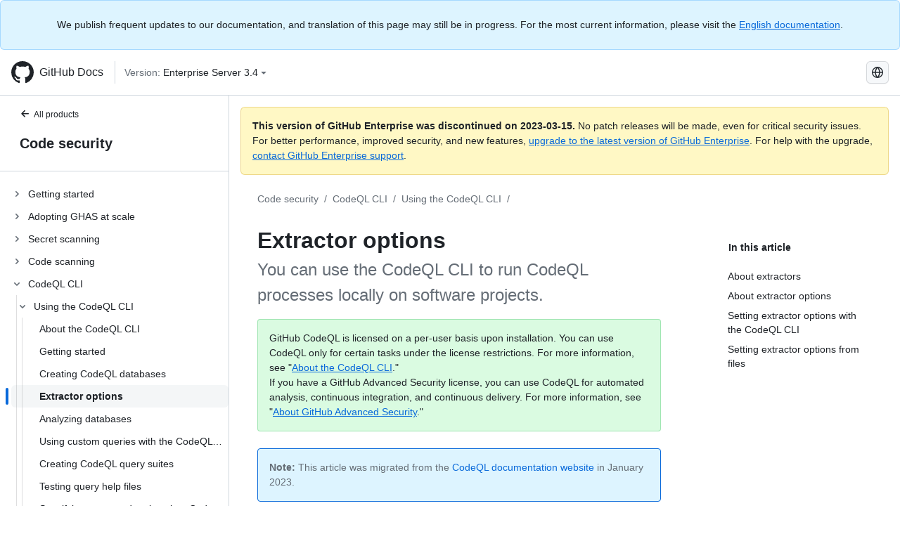

--- FILE ---
content_type: text/html; charset=utf-8
request_url: https://docs.github.com/fr/enterprise-server@3.4/code-security/codeql-cli/using-the-codeql-cli/extractor-options
body_size: 23997
content:
<!DOCTYPE html><html lang="fr"><head><meta charset="utf-8"><meta name="viewport" content="width=device-width, initial-scale=1"><link rel="alternate icon" type="image/png" href="https://github.github.com/docs-ghes-3.4/assets/cb-600/images/site/favicon.png"><link rel="icon" type="image/svg+xml" href="https://github.github.com/docs-ghes-3.4/assets/cb-803/images/site/favicon.svg"><meta name="google-site-verification" content="c1kuD-K2HIVF635lypcsWPoD4kilo5-jA_wBFyT4uMY"><title>Extractor options - GitHub Enterprise Server 3.4 Docs</title><meta name="description" content="You can use the CodeQL CLI to run CodeQL processes locally on software projects."><link rel="alternate" hreflang="en" href="https://docs.github.com/en/enterprise-server@3.4/code-security/codeql-cli/using-the-codeql-cli/extractor-options"><link rel="alternate" hreflang="zh-Hans" href="https://docs.github.com/zh/enterprise-server@3.4/code-security/codeql-cli/using-the-codeql-cli/extractor-options"><link rel="alternate" hreflang="es" href="https://docs.github.com/es/enterprise-server@3.4/code-security/codeql-cli/using-the-codeql-cli/extractor-options"><link rel="alternate" hreflang="pt" href="https://docs.github.com/pt/enterprise-server@3.4/code-security/codeql-cli/using-the-codeql-cli/extractor-options"><link rel="alternate" hreflang="ru" href="https://docs.github.com/ru/enterprise-server@3.4/code-security/codeql-cli/using-the-codeql-cli/extractor-options"><link rel="alternate" hreflang="ja" href="https://docs.github.com/ja/enterprise-server@3.4/code-security/codeql-cli/using-the-codeql-cli/extractor-options"><link rel="alternate" hreflang="fr" href="https://docs.github.com/fr/enterprise-server@3.4/code-security/codeql-cli/using-the-codeql-cli/extractor-options"><link rel="alternate" hreflang="de" href="https://docs.github.com/de/enterprise-server@3.4/code-security/codeql-cli/using-the-codeql-cli/extractor-options"><link rel="alternate" hreflang="ko" href="https://docs.github.com/ko/enterprise-server@3.4/code-security/codeql-cli/using-the-codeql-cli/extractor-options"><meta name="keywords" content="Advanced Security,Code scanning,CodeQL"><meta name="path-language" content="fr"><meta name="path-version" content="enterprise-server@3.4"><meta name="path-product" content="code-security"><meta name="path-article" content="code-security/codeql-cli/using-the-codeql-cli/extractor-options"><meta name="page-document-type" content="article"><meta name="status" content="200"><meta property="og:site_name" content="GitHub Docs"><meta property="og:title" content="Extractor options - GitHub Enterprise Server 3.4 Docs"><meta property="og:type" content="article"><meta property="og:url" content="http://localhost:4001/fr/enterprise-server@3.4/code-security/codeql-cli/using-the-codeql-cli/extractor-options"><meta property="og:image" content="https://github.githubassets.com/images/modules/open_graph/github-logo.png"><meta name="next-head-count" content="29"><link rel="preload" href="https://docs.github.com/enterprise-server@3.4/_next/static/css/e101a05d107cba24.css" as="style"><link rel="stylesheet" href="https://docs.github.com/enterprise-server@3.4/_next/static/css/e101a05d107cba24.css" data-n-g=""><link rel="preload" href="https://docs.github.com/enterprise-server@3.4/_next/static/css/5af4d6ccb1f6ed80.css" as="style"><link rel="stylesheet" href="https://docs.github.com/enterprise-server@3.4/_next/static/css/5af4d6ccb1f6ed80.css" data-n-p=""><noscript data-n-css=""></noscript><script defer="" nomodule="" src="https://docs.github.com/enterprise-server@3.4/_next/static/chunks/polyfills-c67a75d1b6f99dc8.js"></script><script src="https://docs.github.com/enterprise-server@3.4/_next/static/chunks/webpack-2b0efeb86234cdbd.js" defer=""></script><script src="https://docs.github.com/enterprise-server@3.4/_next/static/chunks/framework-79bce4a3a540b080.js" defer=""></script><script src="https://docs.github.com/enterprise-server@3.4/_next/static/chunks/main-18ec802d2fbf41ad.js" defer=""></script><script src="https://docs.github.com/enterprise-server@3.4/_next/static/chunks/pages/_app-73482d5f9c01aea4.js" defer=""></script><script src="https://docs.github.com/enterprise-server@3.4/_next/static/chunks/0e226fb0-1edb47f539f8de7c.js" defer=""></script><script src="https://docs.github.com/enterprise-server@3.4/_next/static/chunks/3c6f1f65-ff1ed4b3471fc41c.js" defer=""></script><script src="https://docs.github.com/enterprise-server@3.4/_next/static/chunks/1744-5b12af6d9eb0976e.js" defer=""></script><script src="https://docs.github.com/enterprise-server@3.4/_next/static/chunks/4856-39310aefff80337d.js" defer=""></script><script src="https://docs.github.com/enterprise-server@3.4/_next/static/chunks/1026-bb9e9f84812dce10.js" defer=""></script><script src="https://docs.github.com/enterprise-server@3.4/_next/static/chunks/7813-c17d759b0af117e9.js" defer=""></script><script src="https://docs.github.com/enterprise-server@3.4/_next/static/chunks/2056-57be12317f438fce.js" defer=""></script><script src="https://docs.github.com/enterprise-server@3.4/_next/static/chunks/9589-81283b60820a85f5.js" defer=""></script><script src="https://docs.github.com/enterprise-server@3.4/_next/static/chunks/8367-f76982fbfce86954.js" defer=""></script><script src="https://docs.github.com/enterprise-server@3.4/_next/static/chunks/pages/%5BversionId%5D/%5BproductId%5D/%5B...restPage%5D-92dffb571c01a832.js" defer=""></script><style data-styled="" data-styled-version="5.3.5">.hEnzeY{border-radius:6px;border:1px solid;border-color:transparent;font-family:inherit;font-weight:500;font-size:14px;cursor:pointer;-webkit-appearance:none;-moz-appearance:none;appearance:none;-webkit-user-select:none;-moz-user-select:none;-ms-user-select:none;user-select:none;-webkit-text-decoration:none;text-decoration:none;text-align:center;display:-webkit-box;display:-webkit-flex;display:-ms-flexbox;display:flex;-webkit-align-items:center;-webkit-box-align:center;-ms-flex-align:center;align-items:center;-webkit-box-pack:justify;-webkit-justify-content:space-between;-ms-flex-pack:justify;justify-content:space-between;height:32px;padding:0 12px;gap:8px;min-width:-webkit-max-content;min-width:-moz-max-content;min-width:max-content;-webkit-transition:80ms cubic-bezier(0.65,0,0.35,1);transition:80ms cubic-bezier(0.65,0,0.35,1);-webkit-transition-property:color,fill,background-color,border-color;transition-property:color,fill,background-color,border-color;color:#0969da;background-color:transparent;box-shadow:none;}/*!sc*/
.hEnzeY:focus:not(:disabled){box-shadow:none;outline:2px solid #0969da;outline-offset:-2px;}/*!sc*/
.hEnzeY:focus:not(:disabled):not(:focus-visible){outline:solid 1px transparent;}/*!sc*/
.hEnzeY:focus-visible:not(:disabled){box-shadow:none;outline:2px solid #0969da;outline-offset:-2px;}/*!sc*/
.hEnzeY[href]{display:-webkit-inline-box;display:-webkit-inline-flex;display:-ms-inline-flexbox;display:inline-flex;}/*!sc*/
.hEnzeY[href]:hover{-webkit-text-decoration:none;text-decoration:none;}/*!sc*/
.hEnzeY:hover{-webkit-transition-duration:80ms;transition-duration:80ms;}/*!sc*/
.hEnzeY:active{-webkit-transition:none;transition:none;}/*!sc*/
.hEnzeY:disabled{cursor:not-allowed;box-shadow:none;color:#8c959f;}/*!sc*/
.hEnzeY:disabled [data-component=ButtonCounter]{color:inherit;}/*!sc*/
@media (forced-colors:active){.hEnzeY:focus{outline:solid 1px transparent;}}/*!sc*/
.hEnzeY [data-component=ButtonCounter]{font-size:14px;}/*!sc*/
.hEnzeY[data-component=IconButton]{display:inline-grid;padding:unset;place-content:center;width:32px;min-width:unset;}/*!sc*/
.hEnzeY[data-size="small"]{padding:0 8px;height:28px;gap:4px;font-size:12px;}/*!sc*/
.hEnzeY[data-size="small"] [data-component="text"]{line-height:calc(20 / 12);}/*!sc*/
.hEnzeY[data-size="small"] [data-component=ButtonCounter]{font-size:12px;}/*!sc*/
.hEnzeY[data-size="small"] [data-component="buttonContent"] > :not(:last-child){margin-right:4px;}/*!sc*/
.hEnzeY[data-size="small"][data-component=IconButton]{width:28px;padding:unset;}/*!sc*/
.hEnzeY[data-size="large"]{padding:0 16px;height:40px;gap:8px;}/*!sc*/
.hEnzeY[data-size="large"] [data-component="buttonContent"] > :not(:last-child){margin-right:8px;}/*!sc*/
.hEnzeY[data-size="large"][data-component=IconButton]{width:40px;padding:unset;}/*!sc*/
.hEnzeY[data-block="block"]{width:100%;}/*!sc*/
.hEnzeY [data-component="leadingVisual"]{grid-area:leadingVisual;color:#656d76;}/*!sc*/
.hEnzeY [data-component="text"]{grid-area:text;line-height:calc(20/14);white-space:nowrap;}/*!sc*/
.hEnzeY [data-component="trailingVisual"]{grid-area:trailingVisual;}/*!sc*/
.hEnzeY [data-component="trailingAction"]{margin-right:-4px;color:#656d76;}/*!sc*/
.hEnzeY [data-component="buttonContent"]{-webkit-flex:1 0 auto;-ms-flex:1 0 auto;flex:1 0 auto;display:grid;grid-template-areas:"leadingVisual text trailingVisual";grid-template-columns:min-content minmax(0,auto) min-content;-webkit-align-items:center;-webkit-box-align:center;-ms-flex-align:center;align-items:center;-webkit-align-content:center;-ms-flex-line-pack:center;align-content:center;}/*!sc*/
.hEnzeY [data-component="buttonContent"] > :not(:last-child){margin-right:8px;}/*!sc*/
.hEnzeY:hover:not([disabled]){background-color:#f3f4f6;}/*!sc*/
.hEnzeY:active:not([disabled]){background-color:hsla(220,14%,94%,1);}/*!sc*/
.hEnzeY[aria-expanded=true]{background-color:hsla(220,14%,94%,1);}/*!sc*/
.hEnzeY[data-component="IconButton"][data-no-visuals]{color:#656d76;}/*!sc*/
.hEnzeY[data-no-visuals]{color:#0969da;}/*!sc*/
.hEnzeY:has([data-component="ButtonCounter"]){color:#0969da;}/*!sc*/
.hEnzeY:disabled[data-no-visuals]{color:#8c959f;}/*!sc*/
.hEnzeY:disabled[data-no-visuals] [data-component=ButtonCounter]{color:inherit;}/*!sc*/
.hEnzeY{color:var(--color-fg-default);width:100%;display:-webkit-box;display:-webkit-flex;display:-ms-flexbox;display:flex;-webkit-box-pack:justify;-webkit-justify-content:space-between;-ms-flex-pack:justify;justify-content:space-between;}/*!sc*/
.kxEppg{border-radius:6px;border:1px solid;border-color:rgba(31,35,40,0.15);font-family:inherit;font-weight:500;font-size:14px;cursor:pointer;-webkit-appearance:none;-moz-appearance:none;appearance:none;-webkit-user-select:none;-moz-user-select:none;-ms-user-select:none;user-select:none;-webkit-text-decoration:none;text-decoration:none;text-align:center;display:-webkit-box;display:-webkit-flex;display:-ms-flexbox;display:flex;-webkit-align-items:center;-webkit-box-align:center;-ms-flex-align:center;align-items:center;-webkit-box-pack:justify;-webkit-justify-content:space-between;-ms-flex-pack:justify;justify-content:space-between;height:32px;padding:0 12px;gap:8px;min-width:-webkit-max-content;min-width:-moz-max-content;min-width:max-content;-webkit-transition:80ms cubic-bezier(0.65,0,0.35,1);transition:80ms cubic-bezier(0.65,0,0.35,1);-webkit-transition-property:color,fill,background-color,border-color;transition-property:color,fill,background-color,border-color;color:#24292f;background-color:#f6f8fa;box-shadow:0 1px 0 rgba(31,35,40,0.04),inset 0 1px 0 rgba(255,255,255,0.25);}/*!sc*/
.kxEppg:focus:not(:disabled){box-shadow:none;outline:2px solid #0969da;outline-offset:-2px;}/*!sc*/
.kxEppg:focus:not(:disabled):not(:focus-visible){outline:solid 1px transparent;}/*!sc*/
.kxEppg:focus-visible:not(:disabled){box-shadow:none;outline:2px solid #0969da;outline-offset:-2px;}/*!sc*/
.kxEppg[href]{display:-webkit-inline-box;display:-webkit-inline-flex;display:-ms-inline-flexbox;display:inline-flex;}/*!sc*/
.kxEppg[href]:hover{-webkit-text-decoration:none;text-decoration:none;}/*!sc*/
.kxEppg:hover{-webkit-transition-duration:80ms;transition-duration:80ms;}/*!sc*/
.kxEppg:active{-webkit-transition:none;transition:none;}/*!sc*/
.kxEppg:disabled{cursor:not-allowed;box-shadow:none;color:#8c959f;}/*!sc*/
.kxEppg:disabled [data-component=ButtonCounter]{color:inherit;}/*!sc*/
@media (forced-colors:active){.kxEppg:focus{outline:solid 1px transparent;}}/*!sc*/
.kxEppg [data-component=ButtonCounter]{font-size:14px;}/*!sc*/
.kxEppg[data-component=IconButton]{display:inline-grid;padding:unset;place-content:center;width:32px;min-width:unset;}/*!sc*/
.kxEppg[data-size="small"]{padding:0 8px;height:28px;gap:4px;font-size:12px;}/*!sc*/
.kxEppg[data-size="small"] [data-component="text"]{line-height:calc(20 / 12);}/*!sc*/
.kxEppg[data-size="small"] [data-component=ButtonCounter]{font-size:12px;}/*!sc*/
.kxEppg[data-size="small"] [data-component="buttonContent"] > :not(:last-child){margin-right:4px;}/*!sc*/
.kxEppg[data-size="small"][data-component=IconButton]{width:28px;padding:unset;}/*!sc*/
.kxEppg[data-size="large"]{padding:0 16px;height:40px;gap:8px;}/*!sc*/
.kxEppg[data-size="large"] [data-component="buttonContent"] > :not(:last-child){margin-right:8px;}/*!sc*/
.kxEppg[data-size="large"][data-component=IconButton]{width:40px;padding:unset;}/*!sc*/
.kxEppg[data-block="block"]{width:100%;}/*!sc*/
.kxEppg [data-component="leadingVisual"]{grid-area:leadingVisual;}/*!sc*/
.kxEppg [data-component="text"]{grid-area:text;line-height:calc(20/14);white-space:nowrap;}/*!sc*/
.kxEppg [data-component="trailingVisual"]{grid-area:trailingVisual;}/*!sc*/
.kxEppg [data-component="trailingAction"]{margin-right:-4px;}/*!sc*/
.kxEppg [data-component="buttonContent"]{-webkit-flex:1 0 auto;-ms-flex:1 0 auto;flex:1 0 auto;display:grid;grid-template-areas:"leadingVisual text trailingVisual";grid-template-columns:min-content minmax(0,auto) min-content;-webkit-align-items:center;-webkit-box-align:center;-ms-flex-align:center;align-items:center;-webkit-align-content:center;-ms-flex-line-pack:center;align-content:center;}/*!sc*/
.kxEppg [data-component="buttonContent"] > :not(:last-child){margin-right:8px;}/*!sc*/
.kxEppg:hover:not([disabled]){background-color:#f3f4f6;border-color:rgba(31,35,40,0.15);}/*!sc*/
.kxEppg:active:not([disabled]){background-color:hsla(220,14%,93%,1);border-color:rgba(31,35,40,0.15);}/*!sc*/
.kxEppg[aria-expanded=true]{background-color:hsla(220,14%,93%,1);border-color:rgba(31,35,40,0.15);}/*!sc*/
.kxEppg[data-no-visuals="true"]{border-top-left-radius:unset;border-bottom-left-radius:unset;}/*!sc*/
.htnqST{border-radius:6px;border:1px solid;border-color:rgba(31,35,40,0.15);font-family:inherit;font-weight:500;font-size:14px;cursor:pointer;-webkit-appearance:none;-moz-appearance:none;appearance:none;-webkit-user-select:none;-moz-user-select:none;-ms-user-select:none;user-select:none;-webkit-text-decoration:none;text-decoration:none;text-align:center;display:-webkit-box;display:-webkit-flex;display:-ms-flexbox;display:flex;-webkit-align-items:center;-webkit-box-align:center;-ms-flex-align:center;align-items:center;-webkit-box-pack:justify;-webkit-justify-content:space-between;-ms-flex-pack:justify;justify-content:space-between;height:32px;padding:0 12px;gap:8px;min-width:-webkit-max-content;min-width:-moz-max-content;min-width:max-content;-webkit-transition:80ms cubic-bezier(0.65,0,0.35,1);transition:80ms cubic-bezier(0.65,0,0.35,1);-webkit-transition-property:color,fill,background-color,border-color;transition-property:color,fill,background-color,border-color;color:#24292f;background-color:#f6f8fa;box-shadow:0 1px 0 rgba(31,35,40,0.04),inset 0 1px 0 rgba(255,255,255,0.25);}/*!sc*/
.htnqST:focus:not(:disabled){box-shadow:none;outline:2px solid #0969da;outline-offset:-2px;}/*!sc*/
.htnqST:focus:not(:disabled):not(:focus-visible){outline:solid 1px transparent;}/*!sc*/
.htnqST:focus-visible:not(:disabled){box-shadow:none;outline:2px solid #0969da;outline-offset:-2px;}/*!sc*/
.htnqST[href]{display:-webkit-inline-box;display:-webkit-inline-flex;display:-ms-inline-flexbox;display:inline-flex;}/*!sc*/
.htnqST[href]:hover{-webkit-text-decoration:none;text-decoration:none;}/*!sc*/
.htnqST:hover{-webkit-transition-duration:80ms;transition-duration:80ms;}/*!sc*/
.htnqST:active{-webkit-transition:none;transition:none;}/*!sc*/
.htnqST:disabled{cursor:not-allowed;box-shadow:none;color:#8c959f;}/*!sc*/
.htnqST:disabled [data-component=ButtonCounter]{color:inherit;}/*!sc*/
@media (forced-colors:active){.htnqST:focus{outline:solid 1px transparent;}}/*!sc*/
.htnqST [data-component=ButtonCounter]{font-size:14px;}/*!sc*/
.htnqST[data-component=IconButton]{display:inline-grid;padding:unset;place-content:center;width:32px;min-width:unset;}/*!sc*/
.htnqST[data-size="small"]{padding:0 8px;height:28px;gap:4px;font-size:12px;}/*!sc*/
.htnqST[data-size="small"] [data-component="text"]{line-height:calc(20 / 12);}/*!sc*/
.htnqST[data-size="small"] [data-component=ButtonCounter]{font-size:12px;}/*!sc*/
.htnqST[data-size="small"] [data-component="buttonContent"] > :not(:last-child){margin-right:4px;}/*!sc*/
.htnqST[data-size="small"][data-component=IconButton]{width:28px;padding:unset;}/*!sc*/
.htnqST[data-size="large"]{padding:0 16px;height:40px;gap:8px;}/*!sc*/
.htnqST[data-size="large"] [data-component="buttonContent"] > :not(:last-child){margin-right:8px;}/*!sc*/
.htnqST[data-size="large"][data-component=IconButton]{width:40px;padding:unset;}/*!sc*/
.htnqST[data-block="block"]{width:100%;}/*!sc*/
.htnqST [data-component="leadingVisual"]{grid-area:leadingVisual;}/*!sc*/
.htnqST [data-component="text"]{grid-area:text;line-height:calc(20/14);white-space:nowrap;}/*!sc*/
.htnqST [data-component="trailingVisual"]{grid-area:trailingVisual;}/*!sc*/
.htnqST [data-component="trailingAction"]{margin-right:-4px;}/*!sc*/
.htnqST [data-component="buttonContent"]{-webkit-flex:1 0 auto;-ms-flex:1 0 auto;flex:1 0 auto;display:grid;grid-template-areas:"leadingVisual text trailingVisual";grid-template-columns:min-content minmax(0,auto) min-content;-webkit-align-items:center;-webkit-box-align:center;-ms-flex-align:center;align-items:center;-webkit-align-content:center;-ms-flex-line-pack:center;align-content:center;}/*!sc*/
.htnqST [data-component="buttonContent"] > :not(:last-child){margin-right:8px;}/*!sc*/
.htnqST:hover:not([disabled]){background-color:#f3f4f6;border-color:rgba(31,35,40,0.15);}/*!sc*/
.htnqST:active:not([disabled]){background-color:hsla(220,14%,93%,1);border-color:rgba(31,35,40,0.15);}/*!sc*/
.htnqST[aria-expanded=true]{background-color:hsla(220,14%,93%,1);border-color:rgba(31,35,40,0.15);}/*!sc*/
.hjBHGN{border-radius:6px;border:1px solid;border-color:rgba(31,35,40,0.15);font-family:inherit;font-weight:500;font-size:14px;cursor:pointer;-webkit-appearance:none;-moz-appearance:none;appearance:none;-webkit-user-select:none;-moz-user-select:none;-ms-user-select:none;user-select:none;-webkit-text-decoration:none;text-decoration:none;text-align:center;display:-webkit-box;display:-webkit-flex;display:-ms-flexbox;display:flex;-webkit-align-items:center;-webkit-box-align:center;-ms-flex-align:center;align-items:center;-webkit-box-pack:justify;-webkit-justify-content:space-between;-ms-flex-pack:justify;justify-content:space-between;height:32px;padding:0 12px;gap:8px;min-width:-webkit-max-content;min-width:-moz-max-content;min-width:max-content;-webkit-transition:80ms cubic-bezier(0.65,0,0.35,1);transition:80ms cubic-bezier(0.65,0,0.35,1);-webkit-transition-property:color,fill,background-color,border-color;transition-property:color,fill,background-color,border-color;color:#24292f;background-color:#f6f8fa;box-shadow:0 1px 0 rgba(31,35,40,0.04),inset 0 1px 0 rgba(255,255,255,0.25);}/*!sc*/
.hjBHGN:focus:not(:disabled){box-shadow:none;outline:2px solid #0969da;outline-offset:-2px;}/*!sc*/
.hjBHGN:focus:not(:disabled):not(:focus-visible){outline:solid 1px transparent;}/*!sc*/
.hjBHGN:focus-visible:not(:disabled){box-shadow:none;outline:2px solid #0969da;outline-offset:-2px;}/*!sc*/
.hjBHGN[href]{display:-webkit-inline-box;display:-webkit-inline-flex;display:-ms-inline-flexbox;display:inline-flex;}/*!sc*/
.hjBHGN[href]:hover{-webkit-text-decoration:none;text-decoration:none;}/*!sc*/
.hjBHGN:hover{-webkit-transition-duration:80ms;transition-duration:80ms;}/*!sc*/
.hjBHGN:active{-webkit-transition:none;transition:none;}/*!sc*/
.hjBHGN:disabled{cursor:not-allowed;box-shadow:none;color:#8c959f;}/*!sc*/
.hjBHGN:disabled [data-component=ButtonCounter]{color:inherit;}/*!sc*/
@media (forced-colors:active){.hjBHGN:focus{outline:solid 1px transparent;}}/*!sc*/
.hjBHGN [data-component=ButtonCounter]{font-size:14px;}/*!sc*/
.hjBHGN[data-component=IconButton]{display:inline-grid;padding:unset;place-content:center;width:32px;min-width:unset;}/*!sc*/
.hjBHGN[data-size="small"]{padding:0 8px;height:28px;gap:4px;font-size:12px;}/*!sc*/
.hjBHGN[data-size="small"] [data-component="text"]{line-height:calc(20 / 12);}/*!sc*/
.hjBHGN[data-size="small"] [data-component=ButtonCounter]{font-size:12px;}/*!sc*/
.hjBHGN[data-size="small"] [data-component="buttonContent"] > :not(:last-child){margin-right:4px;}/*!sc*/
.hjBHGN[data-size="small"][data-component=IconButton]{width:28px;padding:unset;}/*!sc*/
.hjBHGN[data-size="large"]{padding:0 16px;height:40px;gap:8px;}/*!sc*/
.hjBHGN[data-size="large"] [data-component="buttonContent"] > :not(:last-child){margin-right:8px;}/*!sc*/
.hjBHGN[data-size="large"][data-component=IconButton]{width:40px;padding:unset;}/*!sc*/
.hjBHGN[data-block="block"]{width:100%;}/*!sc*/
.hjBHGN [data-component="leadingVisual"]{grid-area:leadingVisual;}/*!sc*/
.hjBHGN [data-component="text"]{grid-area:text;line-height:calc(20/14);white-space:nowrap;}/*!sc*/
.hjBHGN [data-component="trailingVisual"]{grid-area:trailingVisual;}/*!sc*/
.hjBHGN [data-component="trailingAction"]{margin-right:-4px;}/*!sc*/
.hjBHGN [data-component="buttonContent"]{-webkit-flex:1 0 auto;-ms-flex:1 0 auto;flex:1 0 auto;display:grid;grid-template-areas:"leadingVisual text trailingVisual";grid-template-columns:min-content minmax(0,auto) min-content;-webkit-align-items:center;-webkit-box-align:center;-ms-flex-align:center;align-items:center;-webkit-align-content:center;-ms-flex-line-pack:center;align-content:center;}/*!sc*/
.hjBHGN [data-component="buttonContent"] > :not(:last-child){margin-right:8px;}/*!sc*/
.hjBHGN:hover:not([disabled]){background-color:#f3f4f6;border-color:rgba(31,35,40,0.15);}/*!sc*/
.hjBHGN:active:not([disabled]){background-color:hsla(220,14%,93%,1);border-color:rgba(31,35,40,0.15);}/*!sc*/
.hjBHGN[aria-expanded=true]{background-color:hsla(220,14%,93%,1);border-color:rgba(31,35,40,0.15);}/*!sc*/
.hjBHGN[data-no-visuals="true"]{display:none;}/*!sc*/
.fIjrgl{border-radius:6px;border:1px solid;border-color:rgba(31,35,40,0.15);font-family:inherit;font-weight:500;font-size:14px;cursor:pointer;-webkit-appearance:none;-moz-appearance:none;appearance:none;-webkit-user-select:none;-moz-user-select:none;-ms-user-select:none;user-select:none;-webkit-text-decoration:none;text-decoration:none;text-align:center;display:-webkit-box;display:-webkit-flex;display:-ms-flexbox;display:flex;-webkit-align-items:center;-webkit-box-align:center;-ms-flex-align:center;align-items:center;-webkit-box-pack:justify;-webkit-justify-content:space-between;-ms-flex-pack:justify;justify-content:space-between;height:32px;padding:0 12px;gap:8px;min-width:-webkit-max-content;min-width:-moz-max-content;min-width:max-content;-webkit-transition:80ms cubic-bezier(0.65,0,0.35,1);transition:80ms cubic-bezier(0.65,0,0.35,1);-webkit-transition-property:color,fill,background-color,border-color;transition-property:color,fill,background-color,border-color;color:#24292f;background-color:#f6f8fa;box-shadow:0 1px 0 rgba(31,35,40,0.04),inset 0 1px 0 rgba(255,255,255,0.25);}/*!sc*/
.fIjrgl:focus:not(:disabled){box-shadow:none;outline:2px solid #0969da;outline-offset:-2px;}/*!sc*/
.fIjrgl:focus:not(:disabled):not(:focus-visible){outline:solid 1px transparent;}/*!sc*/
.fIjrgl:focus-visible:not(:disabled){box-shadow:none;outline:2px solid #0969da;outline-offset:-2px;}/*!sc*/
.fIjrgl[href]{display:-webkit-inline-box;display:-webkit-inline-flex;display:-ms-inline-flexbox;display:inline-flex;}/*!sc*/
.fIjrgl[href]:hover{-webkit-text-decoration:none;text-decoration:none;}/*!sc*/
.fIjrgl:hover{-webkit-transition-duration:80ms;transition-duration:80ms;}/*!sc*/
.fIjrgl:active{-webkit-transition:none;transition:none;}/*!sc*/
.fIjrgl:disabled{cursor:not-allowed;box-shadow:none;color:#8c959f;}/*!sc*/
.fIjrgl:disabled [data-component=ButtonCounter]{color:inherit;}/*!sc*/
@media (forced-colors:active){.fIjrgl:focus{outline:solid 1px transparent;}}/*!sc*/
.fIjrgl [data-component=ButtonCounter]{font-size:14px;}/*!sc*/
.fIjrgl[data-component=IconButton]{display:inline-grid;padding:unset;place-content:center;width:32px;min-width:unset;}/*!sc*/
.fIjrgl[data-size="small"]{padding:0 8px;height:28px;gap:4px;font-size:12px;}/*!sc*/
.fIjrgl[data-size="small"] [data-component="text"]{line-height:calc(20 / 12);}/*!sc*/
.fIjrgl[data-size="small"] [data-component=ButtonCounter]{font-size:12px;}/*!sc*/
.fIjrgl[data-size="small"] [data-component="buttonContent"] > :not(:last-child){margin-right:4px;}/*!sc*/
.fIjrgl[data-size="small"][data-component=IconButton]{width:28px;padding:unset;}/*!sc*/
.fIjrgl[data-size="large"]{padding:0 16px;height:40px;gap:8px;}/*!sc*/
.fIjrgl[data-size="large"] [data-component="buttonContent"] > :not(:last-child){margin-right:8px;}/*!sc*/
.fIjrgl[data-size="large"][data-component=IconButton]{width:40px;padding:unset;}/*!sc*/
.fIjrgl[data-block="block"]{width:100%;}/*!sc*/
.fIjrgl [data-component="leadingVisual"]{grid-area:leadingVisual;}/*!sc*/
.fIjrgl [data-component="text"]{grid-area:text;line-height:calc(20/14);white-space:nowrap;}/*!sc*/
.fIjrgl [data-component="trailingVisual"]{grid-area:trailingVisual;}/*!sc*/
.fIjrgl [data-component="trailingAction"]{margin-right:-4px;}/*!sc*/
.fIjrgl [data-component="buttonContent"]{-webkit-flex:1 0 auto;-ms-flex:1 0 auto;flex:1 0 auto;display:grid;grid-template-areas:"leadingVisual text trailingVisual";grid-template-columns:min-content minmax(0,auto) min-content;-webkit-align-items:center;-webkit-box-align:center;-ms-flex-align:center;align-items:center;-webkit-align-content:center;-ms-flex-line-pack:center;align-content:center;}/*!sc*/
.fIjrgl [data-component="buttonContent"] > :not(:last-child){margin-right:8px;}/*!sc*/
.fIjrgl:hover:not([disabled]){background-color:#f3f4f6;border-color:rgba(31,35,40,0.15);}/*!sc*/
.fIjrgl:active:not([disabled]){background-color:hsla(220,14%,93%,1);border-color:rgba(31,35,40,0.15);}/*!sc*/
.fIjrgl[aria-expanded=true]{background-color:hsla(220,14%,93%,1);border-color:rgba(31,35,40,0.15);}/*!sc*/
.fIjrgl[data-no-visuals="true"]{margin-left:16px;}/*!sc*/
@media (min-width:768px){.fIjrgl[data-no-visuals="true"]{margin-left:0;}}/*!sc*/
@media (min-width:1012px){.fIjrgl[data-no-visuals="true"]{display:none;}}/*!sc*/
.leUIAI{border-radius:6px;border:1px solid;border-color:transparent;font-family:inherit;font-weight:500;font-size:14px;cursor:pointer;-webkit-appearance:none;-moz-appearance:none;appearance:none;-webkit-user-select:none;-moz-user-select:none;-ms-user-select:none;user-select:none;-webkit-text-decoration:none;text-decoration:none;text-align:center;display:-webkit-box;display:-webkit-flex;display:-ms-flexbox;display:flex;-webkit-align-items:center;-webkit-box-align:center;-ms-flex-align:center;align-items:center;-webkit-box-pack:justify;-webkit-justify-content:space-between;-ms-flex-pack:justify;justify-content:space-between;height:32px;padding:0 12px;gap:8px;min-width:-webkit-max-content;min-width:-moz-max-content;min-width:max-content;-webkit-transition:80ms cubic-bezier(0.65,0,0.35,1);transition:80ms cubic-bezier(0.65,0,0.35,1);-webkit-transition-property:color,fill,background-color,border-color;transition-property:color,fill,background-color,border-color;color:#0969da;background-color:transparent;box-shadow:none;}/*!sc*/
.leUIAI:focus:not(:disabled){box-shadow:none;outline:2px solid #0969da;outline-offset:-2px;}/*!sc*/
.leUIAI:focus:not(:disabled):not(:focus-visible){outline:solid 1px transparent;}/*!sc*/
.leUIAI:focus-visible:not(:disabled){box-shadow:none;outline:2px solid #0969da;outline-offset:-2px;}/*!sc*/
.leUIAI[href]{display:-webkit-inline-box;display:-webkit-inline-flex;display:-ms-inline-flexbox;display:inline-flex;}/*!sc*/
.leUIAI[href]:hover{-webkit-text-decoration:none;text-decoration:none;}/*!sc*/
.leUIAI:hover{-webkit-transition-duration:80ms;transition-duration:80ms;}/*!sc*/
.leUIAI:active{-webkit-transition:none;transition:none;}/*!sc*/
.leUIAI:disabled{cursor:not-allowed;box-shadow:none;color:#8c959f;}/*!sc*/
.leUIAI:disabled [data-component=ButtonCounter]{color:inherit;}/*!sc*/
@media (forced-colors:active){.leUIAI:focus{outline:solid 1px transparent;}}/*!sc*/
.leUIAI [data-component=ButtonCounter]{font-size:14px;}/*!sc*/
.leUIAI[data-component=IconButton]{display:inline-grid;padding:unset;place-content:center;width:32px;min-width:unset;}/*!sc*/
.leUIAI[data-size="small"]{padding:0 8px;height:28px;gap:4px;font-size:12px;}/*!sc*/
.leUIAI[data-size="small"] [data-component="text"]{line-height:calc(20 / 12);}/*!sc*/
.leUIAI[data-size="small"] [data-component=ButtonCounter]{font-size:12px;}/*!sc*/
.leUIAI[data-size="small"] [data-component="buttonContent"] > :not(:last-child){margin-right:4px;}/*!sc*/
.leUIAI[data-size="small"][data-component=IconButton]{width:28px;padding:unset;}/*!sc*/
.leUIAI[data-size="large"]{padding:0 16px;height:40px;gap:8px;}/*!sc*/
.leUIAI[data-size="large"] [data-component="buttonContent"] > :not(:last-child){margin-right:8px;}/*!sc*/
.leUIAI[data-size="large"][data-component=IconButton]{width:40px;padding:unset;}/*!sc*/
.leUIAI[data-block="block"]{width:100%;}/*!sc*/
.leUIAI [data-component="leadingVisual"]{grid-area:leadingVisual;color:#656d76;}/*!sc*/
.leUIAI [data-component="text"]{grid-area:text;line-height:calc(20/14);white-space:nowrap;}/*!sc*/
.leUIAI [data-component="trailingVisual"]{grid-area:trailingVisual;}/*!sc*/
.leUIAI [data-component="trailingAction"]{margin-right:-4px;color:#656d76;}/*!sc*/
.leUIAI [data-component="buttonContent"]{-webkit-flex:1 0 auto;-ms-flex:1 0 auto;flex:1 0 auto;display:grid;grid-template-areas:"leadingVisual text trailingVisual";grid-template-columns:min-content minmax(0,auto) min-content;-webkit-align-items:center;-webkit-box-align:center;-ms-flex-align:center;align-items:center;-webkit-align-content:center;-ms-flex-line-pack:center;align-content:center;}/*!sc*/
.leUIAI [data-component="buttonContent"] > :not(:last-child){margin-right:8px;}/*!sc*/
.leUIAI:hover:not([disabled]){background-color:#f3f4f6;}/*!sc*/
.leUIAI:active:not([disabled]){background-color:hsla(220,14%,94%,1);}/*!sc*/
.leUIAI[aria-expanded=true]{background-color:hsla(220,14%,94%,1);}/*!sc*/
.leUIAI[data-component="IconButton"][data-no-visuals]{color:#656d76;}/*!sc*/
.leUIAI[data-no-visuals]{color:#0969da;}/*!sc*/
.leUIAI:has([data-component="ButtonCounter"]){color:#0969da;}/*!sc*/
.leUIAI:disabled[data-no-visuals]{color:#8c959f;}/*!sc*/
.leUIAI:disabled[data-no-visuals] [data-component=ButtonCounter]{color:inherit;}/*!sc*/
data-styled.g3[id="types__StyledButton-sc-ws60qy-0"]{content:"hEnzeY,kxEppg,htnqST,hjBHGN,fIjrgl,leUIAI,"}/*!sc*/
.cEhRXB{-webkit-box-pack:center;-webkit-justify-content:center;-ms-flex-pack:center;justify-content:center;}/*!sc*/
.dmdEgz{display:-webkit-box;display:-webkit-flex;display:-ms-flexbox;display:flex;pointer-events:none;}/*!sc*/
.eQiQea{grid-area:topper;}/*!sc*/
.giVcWX{-webkit-align-self:flex-start;-ms-flex-item-align:start;align-self:flex-start;grid-area:sidebar;}/*!sc*/
.hROlum{display:-webkit-box;display:-webkit-flex;display:-ms-flexbox;display:flex;-webkit-flex-direction:column;-ms-flex-direction:column;flex-direction:column;-webkit-box-flex:1;-webkit-flex-grow:1;-ms-flex-positive:1;flex-grow:1;min-width:0;}/*!sc*/
.iGPchh{-webkit-box-flex:1;-webkit-flex-grow:1;-ms-flex-positive:1;flex-grow:1;font-weight:400;}/*!sc*/
.ijSsTo{grid-area:intro;}/*!sc*/
.kohLxz{grid-area:content;}/*!sc*/
data-styled.g4[id="Box-sc-g0xbh4-0"]{content:"cEhRXB,dmdEgz,eQiQea,giVcWX,hROlum,iGPchh,ijSsTo,kohLxz,"}/*!sc*/
.iNUWLn{position:absolute;width:1px;height:1px;padding:0;margin:-1px;overflow:hidden;-webkit-clip:rect(0,0,0,0);clip:rect(0,0,0,0);white-space:nowrap;border-width:0;}/*!sc*/
data-styled.g5[id="_VisuallyHidden__VisuallyHidden-sc-11jhm7a-0"]{content:"iNUWLn,"}/*!sc*/
.hgjakc{margin:0;padding-inline-start:0;padding-top:8px;padding-bottom:8px;}/*!sc*/
data-styled.g23[id="List__ListBox-sc-1x7olzq-0"]{content:"hgjakc,"}/*!sc*/
.eKA-dQw{position:relative;display:-webkit-box;display:-webkit-flex;display:-ms-flexbox;display:flex;padding-left:0;padding-right:0;font-size:14px;padding-top:0;padding-bottom:0;line-height:20px;min-height:5px;margin-left:8px;margin-right:8px;border-radius:6px;-webkit-transition:background 33.333ms linear;transition:background 33.333ms linear;color:#1F2328;cursor:pointer;-webkit-appearance:none;-moz-appearance:none;appearance:none;background:unset;border:unset;width:calc(100% - 16px);font-family:unset;text-align:unset;margin-top:unset;margin-bottom:unset;}/*!sc*/
.eKA-dQw[aria-disabled]{cursor:not-allowed;}/*!sc*/
@media (hover:hover) and (pointer:fine){.eKA-dQw:hover:not([aria-disabled]){background-color:rgba(208,215,222,0.32);color:#1F2328;}.eKA-dQw:focus-visible,.eKA-dQw > a:focus-visible{outline:none;border:2 solid;box-shadow:0 0 0 2px #0969da;}.eKA-dQw:active:not([aria-disabled]){background-color:rgba(208,215,222,0.48);color:#1F2328;}}/*!sc*/
@media (forced-colors:active){.eKA-dQw:focus{outline:solid 1px transparent !important;}}/*!sc*/
.eKA-dQw [data-component="ActionList.Item--DividerContainer"]{position:relative;}/*!sc*/
.eKA-dQw [data-component="ActionList.Item--DividerContainer"]::before{content:" ";display:block;position:absolute;width:100%;top:-7px;border:0 solid;border-top-width:0;border-color:var(--divider-color,transparent);}/*!sc*/
.eKA-dQw:not(:first-of-type){--divider-color:rgba(208,215,222,0.48);}/*!sc*/
[data-component="ActionList.Divider"] + .Item__LiBox-sc-yeql7o-0{--divider-color:transparent !important;}/*!sc*/
.eKA-dQw:hover:not([aria-disabled]),.eKA-dQw:focus:not([aria-disabled]),.eKA-dQw[data-focus-visible-added]:not([aria-disabled]){--divider-color:transparent;}/*!sc*/
.eKA-dQw:hover:not([aria-disabled]) + .Item__LiBox-sc-yeql7o-0,.eKA-dQw:focus:not([aria-disabled]) + .eKA-dQw,.eKA-dQw[data-focus-visible-added] + li{--divider-color:transparent;}/*!sc*/
data-styled.g25[id="Item__LiBox-sc-yeql7o-0"]{content:"eKA-dQw,"}/*!sc*/
.gtrdQk{color:#0969da;-webkit-text-decoration:none;text-decoration:none;padding-left:8px;padding-right:8px;padding-top:6px;padding-bottom:6px;display:-webkit-box;display:-webkit-flex;display:-ms-flexbox;display:flex;-webkit-box-flex:1;-webkit-flex-grow:1;-ms-flex-positive:1;flex-grow:1;border-radius:6px;color:inherit;}/*!sc*/
.gtrdQk:hover{-webkit-text-decoration:underline;text-decoration:underline;}/*!sc*/
.gtrdQk:is(button){display:inline-block;padding:0;font-size:inherit;white-space:nowrap;cursor:pointer;-webkit-user-select:none;-moz-user-select:none;-ms-user-select:none;user-select:none;background-color:transparent;border:0;-webkit-appearance:none;-moz-appearance:none;appearance:none;}/*!sc*/
.gtrdQk:hover{color:inherit;-webkit-text-decoration:none;text-decoration:none;}/*!sc*/
data-styled.g26[id="Link__StyledLink-sc-14289xe-0"]{content:"gtrdQk,"}/*!sc*/
.lefLMT{font-size:14px;line-height:20px;color:#1F2328;vertical-align:middle;background-color:#ffffff;border:1px solid #d0d7de;border-radius:6px;outline:none;box-shadow:inset 0 1px 0 rgba(208,215,222,0.2);display:-webkit-inline-box;display:-webkit-inline-flex;display:-ms-inline-flexbox;display:inline-flex;-webkit-align-items:stretch;-webkit-box-align:stretch;-ms-flex-align:stretch;align-items:stretch;min-height:32px;width:100%;height:2rem;-webkit-transition:width 0.3s ease-in-out;transition:width 0.3s ease-in-out;border-bottom-right-radius:unset;border-top-right-radius:unset;border-right:none;}/*!sc*/
.lefLMT input,.lefLMT textarea{cursor:text;}/*!sc*/
.lefLMT select{cursor:pointer;}/*!sc*/
.lefLMT::-webkit-input-placeholder{color:#6e7781;}/*!sc*/
.lefLMT::-moz-placeholder{color:#6e7781;}/*!sc*/
.lefLMT:-ms-input-placeholder{color:#6e7781;}/*!sc*/
.lefLMT::placeholder{color:#6e7781;}/*!sc*/
.lefLMT:focus-within{border-color:#0969da;outline:none;box-shadow:inset 0 0 0 1px #0969da;}/*!sc*/
.lefLMT > textarea{padding:12px;}/*!sc*/
@media (min-width:768px){.lefLMT{font-size:14px;}}/*!sc*/
data-styled.g38[id="_TextInputWrapper__TextInputBaseWrapper-sc-apywy2-0"]{content:"lefLMT,"}/*!sc*/
.Ppdjx{background-repeat:no-repeat;background-position:right 8px center;padding-left:0;padding-right:0;width:100%;height:2rem;-webkit-transition:width 0.3s ease-in-out;transition:width 0.3s ease-in-out;border-bottom-right-radius:unset;border-top-right-radius:unset;border-right:none;}/*!sc*/
.Ppdjx > :not(:last-child){margin-right:8px;}/*!sc*/
.Ppdjx .TextInput-icon,.Ppdjx .TextInput-action{-webkit-align-self:center;-ms-flex-item-align:center;align-self:center;color:#656d76;-webkit-flex-shrink:0;-ms-flex-negative:0;flex-shrink:0;}/*!sc*/
.Ppdjx > input,.Ppdjx > select{padding-left:12px;padding-right:12px;}/*!sc*/
data-styled.g39[id="_TextInputWrapper__TextInputWrapper-sc-apywy2-1"]{content:"Ppdjx,"}/*!sc*/
.cpmhNZ{border:0;font-size:inherit;font-family:inherit;background-color:transparent;-webkit-appearance:none;color:inherit;width:100%;}/*!sc*/
.cpmhNZ:focus{outline:0;}/*!sc*/
data-styled.g56[id="_UnstyledTextInput__UnstyledTextInput-sc-31b2um-0"]{content:"cpmhNZ,"}/*!sc*/
.bLsktp{position:relative;color:#1F2328;padding:16px;border-style:solid;border-width:1px;border-radius:6px;margin-top:0;color:#1F2328;background-color:#fff8c5;border-color:rgba(212,167,44,0.4);}/*!sc*/
.bLsktp p:last-child{margin-bottom:0;}/*!sc*/
.bLsktp svg{margin-right:8px;}/*!sc*/
.bLsktp svg{color:#9a6700;}/*!sc*/
data-styled.g90[id="Flash-sc-hzrzfc-0"]{content:"bLsktp,"}/*!sc*/
.dEMaYP{font-weight:600;font-size:32px;margin:0;font-size:14px;}/*!sc*/
data-styled.g94[id="Heading__StyledHeading-sc-1c1dgg0-0"]{content:"dEMaYP,"}/*!sc*/
.jbMsZa{list-style:none;padding:0;margin:0;}/*!sc*/
.jbMsZa .PRIVATE_TreeView-item{outline:none;}/*!sc*/
.jbMsZa .PRIVATE_TreeView-item:focus-visible > div,.jbMsZa .PRIVATE_TreeView-item.focus-visible > div{box-shadow:inset 0 0 0 2px #0969da;}/*!sc*/
@media (forced-colors:active){.jbMsZa .PRIVATE_TreeView-item:focus-visible > div,.jbMsZa .PRIVATE_TreeView-item.focus-visible > div{outline:2px solid HighlightText;outline-offset:-2;}}/*!sc*/
.jbMsZa .PRIVATE_TreeView-item-container{--level:1;--toggle-width:1rem;position:relative;display:grid;grid-template-columns:calc(calc(var(--level) - 1) * (var(--toggle-width) / 2)) var(--toggle-width) 1fr;grid-template-areas:'spacer toggle content';width:100%;min-height:2rem;font-size:14px;color:#1F2328;border-radius:6px;cursor:pointer;}/*!sc*/
.jbMsZa .PRIVATE_TreeView-item-container:hover{background-color:rgba(208,215,222,0.32);}/*!sc*/
@media (forced-colors:active){.jbMsZa .PRIVATE_TreeView-item-container:hover{outline:2px solid transparent;outline-offset:-2px;}}/*!sc*/
@media (pointer:coarse){.jbMsZa .PRIVATE_TreeView-item-container{--toggle-width:1.5rem;min-height:2.75rem;}}/*!sc*/
.jbMsZa .PRIVATE_TreeView-item-container:has(.PRIVATE_TreeView-item-skeleton):hover{background-color:transparent;cursor:default;}/*!sc*/
@media (forced-colors:active){.jbMsZa .PRIVATE_TreeView-item-container:has(.PRIVATE_TreeView-item-skeleton):hover{outline:none;}}/*!sc*/
.jbMsZa[data-omit-spacer='true'] .PRIVATE_TreeView-item-container{grid-template-columns:0 0 1fr;}/*!sc*/
.jbMsZa .PRIVATE_TreeView-item[aria-current='true'] > .PRIVATE_TreeView-item-container{background-color:rgba(208,215,222,0.24);}/*!sc*/
.jbMsZa .PRIVATE_TreeView-item[aria-current='true'] > .PRIVATE_TreeView-item-container::after{content:'';position:absolute;top:calc(50% - 0.75rem);left:-8px;width:0.25rem;height:1.5rem;background-color:#0969da;border-radius:6px;}/*!sc*/
@media (forced-colors:active){.jbMsZa .PRIVATE_TreeView-item[aria-current='true'] > .PRIVATE_TreeView-item-container::after{background-color:HighlightText;}}/*!sc*/
.jbMsZa .PRIVATE_TreeView-item-toggle{grid-area:toggle;display:-webkit-box;display:-webkit-flex;display:-ms-flexbox;display:flex;-webkit-align-items:center;-webkit-box-align:center;-ms-flex-align:center;align-items:center;-webkit-box-pack:center;-webkit-justify-content:center;-ms-flex-pack:center;justify-content:center;height:100%;color:#656d76;}/*!sc*/
.jbMsZa .PRIVATE_TreeView-item-toggle--hover:hover{background-color:rgba(208,215,222,0.32);}/*!sc*/
.jbMsZa .PRIVATE_TreeView-item-toggle--end{border-top-left-radius:6px;border-bottom-left-radius:6px;}/*!sc*/
.jbMsZa .PRIVATE_TreeView-item-content{grid-area:content;display:-webkit-box;display:-webkit-flex;display:-ms-flexbox;display:flex;-webkit-align-items:center;-webkit-box-align:center;-ms-flex-align:center;align-items:center;height:100%;padding:0 8px;gap:8px;}/*!sc*/
.jbMsZa .PRIVATE_TreeView-item-content-text{-webkit-flex:1 1 auto;-ms-flex:1 1 auto;flex:1 1 auto;width:0;overflow:hidden;white-space:nowrap;text-overflow:ellipsis;}/*!sc*/
.jbMsZa .PRIVATE_TreeView-item-visual{display:-webkit-box;display:-webkit-flex;display:-ms-flexbox;display:flex;color:#656d76;}/*!sc*/
.jbMsZa .PRIVATE_TreeView-item-level-line{width:100%;height:100%;border-right:1px solid;border-color:rgba(31,35,40,0.15);}/*!sc*/
@media (hover:hover){.jbMsZa .PRIVATE_TreeView-item-level-line{border-color:transparent;}.jbMsZa:hover .PRIVATE_TreeView-item-level-line,.jbMsZa:focus-within .PRIVATE_TreeView-item-level-line{border-color:rgba(31,35,40,0.15);}}/*!sc*/
.jbMsZa .PRIVATE_TreeView-directory-icon{display:grid;color:#54aeff;}/*!sc*/
.jbMsZa .PRIVATE_VisuallyHidden{position:absolute;width:1px;height:1px;padding:0;margin:-1px;overflow:hidden;-webkit-clip:rect(0,0,0,0);clip:rect(0,0,0,0);white-space:nowrap;border-width:0;}/*!sc*/
data-styled.g119[id="TreeView__UlBox-sc-4ex6b6-0"]{content:"jbMsZa,"}/*!sc*/
</style></head><body data-color-mode="auto" data-light-theme="light" data-dark-theme="dark"><div id="__next" data-reactroot=""><a href="#main-content" class="sr-only color-bg-accent-emphasis color-fg-on-emphasis">Skip to main content</a><div class="border-bottom d-unset color-border-muted no-print z-3 color-bg-default Header_header__LpzL7"><div><div data-testid="header-notification" data-type="TRANSLATION" class="flash flash-banner HeaderNotifications_container__TQcII text-center f5 color-fg-default py-4 px-6 z-1 color-bg-accent">We publish frequent updates to our documentation, and translation of this page may still be in progress. For the most current information, please visit the <a id="to-english-doc" href="/en">English documentation</a>.</div></div><header class="color-bg-default p-2 position-sticky top-0 z-1 border-bottom"><div class="d-flex flex-justify-between p-2 flex-items-center flex-wrap" data-testid="desktop-header"><div tabindex="-1" class="Header_logoWithClosedSearch__ZrqpO" id="github-logo"><a rel="" class="d-flex flex-items-center color-fg-default no-underline mr-3" href="/fr"><svg aria-hidden="true" focusable="false" role="img" class="octicon octicon-mark-github" viewBox="0 0 16 16" width="32" height="32" fill="currentColor" style="display:inline-block;user-select:none;vertical-align:text-bottom;overflow:visible"><path d="M8 0c4.42 0 8 3.58 8 8a8.013 8.013 0 0 1-5.45 7.59c-.4.08-.55-.17-.55-.38 0-.27.01-1.13.01-2.2 0-.75-.25-1.23-.54-1.48 1.78-.2 3.65-.88 3.65-3.95 0-.88-.31-1.59-.82-2.15.08-.2.36-1.02-.08-2.12 0 0-.67-.22-2.2.82-.64-.18-1.32-.27-2-.27-.68 0-1.36.09-2 .27-1.53-1.03-2.2-.82-2.2-.82-.44 1.1-.16 1.92-.08 2.12-.51.56-.82 1.28-.82 2.15 0 3.06 1.86 3.75 3.64 3.95-.23.2-.44.55-.51 1.07-.46.21-1.61.55-2.33-.66-.15-.24-.6-.83-1.23-.82-.67.01-.27.38.01.53.34.19.73.9.82 1.13.16.45.68 1.31 2.69.94 0 .67.01 1.3.01 1.49 0 .21-.15.45-.55.38A7.995 7.995 0 0 1 0 8c0-4.42 3.58-8 8-8Z"></path></svg><span class="h4 text-semibold ml-2">GitHub Docs</span></a><div class="hide-sm border-left"><div data-testid="version-picker"><button type="button" aria-label="Select GitHub product version: current version is enterprise-server@3.4" id="react-aria-1" aria-haspopup="true" tabindex="0" class="types__StyledButton-sc-ws60qy-0 hEnzeY"><span data-component="buttonContent" class="Box-sc-g0xbh4-0 cEhRXB"><span data-component="text"><span class="color-fg-muted text-normal">Version: </span><span data-testid="field">Enterprise Server 3.4</span></span></span><span data-component="trailingAction" class="Box-sc-g0xbh4-0 dmdEgz"><svg aria-hidden="true" focusable="false" role="img" class="octicon octicon-triangle-down" viewBox="0 0 16 16" width="16" height="16" fill="currentColor" style="display:inline-block;user-select:none;vertical-align:text-bottom;overflow:visible"><path d="m4.427 7.427 3.396 3.396a.25.25 0 0 0 .354 0l3.396-3.396A.25.25 0 0 0 11.396 7H4.604a.25.25 0 0 0-.177.427Z"></path></svg></span></button></div></div></div><div class="d-flex flex-items-center"><div class="Header_searchContainerWithClosedSearch__T_Hd0 mr-3"><div data-testid="search"><div class="position-relative z-2"><form role="search" class="width-full d-flex visually-hidden"><meta name="viewport" content="width=device-width initial-scale=1"><label class="text-normal width-full"><span class="visually-hidden" aria-label="Search GitHub Docs" aria-describedby="Enter a search term to find it in the GitHub Docs.">Search GitHub Docs</span><span class="_TextInputWrapper__TextInputBaseWrapper-sc-apywy2-0 _TextInputWrapper__TextInputWrapper-sc-apywy2-1 lefLMT Ppdjx TextInput-wrapper" aria-live="polite" aria-busy="false"><input type="search" required="" data-testid="site-search-input" placeholder="Search GitHub Docs" autocomplete="off" autocorrect="off" autocapitalize="off" spellcheck="false" maxlength="512" value="" aria-label="Search GitHub Docs" aria-describedby="Enter a search term to find it in the GitHub Docs." data-component="input" class="_UnstyledTextInput__UnstyledTextInput-sc-31b2um-0 cpmhNZ"></span></label><button data-component="IconButton" aria-label="Search" data-no-visuals="true" class="types__StyledButton-sc-ws60qy-0 kxEppg"><svg aria-hidden="true" focusable="false" role="img" class="octicon octicon-search" viewBox="0 0 16 16" width="16" height="16" fill="currentColor" style="display:inline-block;user-select:none;vertical-align:text-bottom;overflow:visible"><path d="M10.68 11.74a6 6 0 0 1-7.922-8.982 6 6 0 0 1 8.982 7.922l3.04 3.04a.749.749 0 0 1-.326 1.275.749.749 0 0 1-.734-.215ZM11.5 7a4.499 4.499 0 1 0-8.997 0A4.499 4.499 0 0 0 11.5 7Z"></path></svg></button></form></div></div></div><div class="d-none d-lg-flex flex-items-center"><div data-testid="language-picker"><button data-component="IconButton" aria-label="Select language: current language is French" id="react-aria-2" aria-haspopup="true" tabindex="0" data-no-visuals="true" class="types__StyledButton-sc-ws60qy-0 htnqST"><svg aria-hidden="true" focusable="false" role="img" class="octicon octicon-globe" viewBox="0 0 16 16" width="16" height="16" fill="currentColor" style="display:inline-block;user-select:none;vertical-align:text-bottom;overflow:visible"><path d="M8 0a8 8 0 1 1 0 16A8 8 0 0 1 8 0ZM5.78 8.75a9.64 9.64 0 0 0 1.363 4.177c.255.426.542.832.857 1.215.245-.296.551-.705.857-1.215A9.64 9.64 0 0 0 10.22 8.75Zm4.44-1.5a9.64 9.64 0 0 0-1.363-4.177c-.307-.51-.612-.919-.857-1.215a9.927 9.927 0 0 0-.857 1.215A9.64 9.64 0 0 0 5.78 7.25Zm-5.944 1.5H1.543a6.507 6.507 0 0 0 4.666 5.5c-.123-.181-.24-.365-.352-.552-.715-1.192-1.437-2.874-1.581-4.948Zm-2.733-1.5h2.733c.144-2.074.866-3.756 1.58-4.948.12-.197.237-.381.353-.552a6.507 6.507 0 0 0-4.666 5.5Zm10.181 1.5c-.144 2.074-.866 3.756-1.58 4.948-.12.197-.237.381-.353.552a6.507 6.507 0 0 0 4.666-5.5Zm2.733-1.5a6.507 6.507 0 0 0-4.666-5.5c.123.181.24.365.353.552.714 1.192 1.436 2.874 1.58 4.948Z"></path></svg></button></div></div><button data-component="IconButton" class="types__StyledButton-sc-ws60qy-0 htnqST hide-lg hide-xl d-flex flex-items-center" data-testid="mobile-search-button" aria-label="Open Search Bar" aria-expanded="false" data-no-visuals="true"><svg aria-hidden="true" focusable="false" role="img" class="octicon octicon-search" viewBox="0 0 16 16" width="16" height="16" fill="currentColor" style="display:inline-block;user-select:none;vertical-align:text-bottom;overflow:visible"><path d="M10.68 11.74a6 6 0 0 1-7.922-8.982 6 6 0 0 1 8.982 7.922l3.04 3.04a.749.749 0 0 1-.326 1.275.749.749 0 0 1-.734-.215ZM11.5 7a4.499 4.499 0 1 0-8.997 0A4.499 4.499 0 0 0 11.5 7Z"></path></svg></button><button data-component="IconButton" class="types__StyledButton-sc-ws60qy-0 hjBHGN px-3" data-testid="mobile-search-button" aria-label="Close Search Bar" aria-expanded="false" data-no-visuals="true"><svg aria-hidden="true" focusable="false" role="img" class="octicon octicon-x" viewBox="0 0 16 16" width="16" height="16" fill="currentColor" style="display:inline-block;user-select:none;vertical-align:text-bottom;overflow:visible"><path d="M3.72 3.72a.75.75 0 0 1 1.06 0L8 6.94l3.22-3.22a.749.749 0 0 1 1.275.326.749.749 0 0 1-.215.734L9.06 8l3.22 3.22a.749.749 0 0 1-.326 1.275.749.749 0 0 1-.734-.215L8 9.06l-3.22 3.22a.751.751 0 0 1-1.042-.018.751.751 0 0 1-.018-1.042L6.94 8 3.72 4.78a.75.75 0 0 1 0-1.06Z"></path></svg></button><div><button type="button" data-testid="mobile-menu" class="types__StyledButton-sc-ws60qy-0 fIjrgl px-2" id="react-aria-3" aria-haspopup="true" tabindex="0" aria-label="Open Menu Bar" data-no-visuals="true"><svg aria-hidden="true" focusable="false" role="img" class="octicon octicon-kebab-horizontal" viewBox="0 0 16 16" width="16" height="16" fill="currentColor" style="display:inline-block;user-select:none;vertical-align:text-bottom;overflow:visible"><path d="M8 9a1.5 1.5 0 1 0 0-3 1.5 1.5 0 0 0 0 3ZM1.5 9a1.5 1.5 0 1 0 0-3 1.5 1.5 0 0 0 0 3Zm13 0a1.5 1.5 0 1 0 0-3 1.5 1.5 0 0 0 0 3Z"></path></svg></button></div></div></div><div class="d-flex flex-items-center d-xl-none mt-2"><div class="mr-2"><button data-component="IconButton" data-testid="sidebar-hamburger" class="types__StyledButton-sc-ws60qy-0 leUIAI color-fg-muted" aria-label="Open Sidebar" data-no-visuals="true"><svg aria-hidden="true" focusable="false" role="img" class="octicon octicon-three-bars" viewBox="0 0 16 16" width="16" height="16" fill="currentColor" style="display:inline-block;user-select:none;vertical-align:text-bottom;overflow:visible"><path d="M1 2.75A.75.75 0 0 1 1.75 2h12.5a.75.75 0 0 1 0 1.5H1.75A.75.75 0 0 1 1 2.75Zm0 5A.75.75 0 0 1 1.75 7h12.5a.75.75 0 0 1 0 1.5H1.75A.75.75 0 0 1 1 7.75ZM1.75 12h12.5a.75.75 0 0 1 0 1.5H1.75a.75.75 0 0 1 0-1.5Z"></path></svg></button></div><div class="mr-auto width-full" data-search="breadcrumbs"><nav data-testid="breadcrumbs-header" class="f5 breadcrumbs Breadcrumbs_breadcrumbs__jTYMM" aria-label="Breadcrumb"><ul><li class="d-inline-block"><a rel="" data-testid="breadcrumb-link" title="Code security" class="Link--primary mr-2 color-fg-muted" href="/fr/enterprise-server@3.4/code-security">Code security</a><span class="color-fg-muted pr-2">/</span></li><li class="d-inline-block"><a rel="" data-testid="breadcrumb-link" title="CodeQL CLI" class="Link--primary mr-2 color-fg-muted" href="/fr/enterprise-server@3.4/code-security/codeql-cli">CodeQL CLI</a><span class="color-fg-muted pr-2">/</span></li><li class="d-inline-block"><a rel="" data-testid="breadcrumb-link" title="Using the CodeQL CLI" class="Link--primary mr-2 color-fg-muted" href="/fr/enterprise-server@3.4/code-security/codeql-cli/using-the-codeql-cli">Using the CodeQL CLI</a><span class="color-fg-muted pr-2">/</span></li><li class="d-inline-block"><a rel="" data-testid="breadcrumb-link" title="Extractor options" class="Link--primary mr-2 color-fg-muted" href="/fr/enterprise-server@3.4/code-security/codeql-cli/using-the-codeql-cli/extractor-options">Extractor options</a></li></ul></nav></div></div></header></div><div class="d-lg-flex"><div class="position-sticky d-none border-right d-xl-block" style="width:326px;height:calc(100vh - 65px);top:65px"><div class="d-none px-4 pb-3 border-bottom d-xl-block"><div class="mt-3"><a rel="" class="f6 pl-2 pr-5 ml-n1 pb-1 Link--primary color-fg-default" href="/fr/enterprise-server@3.4"><svg aria-hidden="true" focusable="false" role="img" class="mr-1" viewBox="0 0 16 16" width="16" height="16" fill="currentColor" style="display:inline-block;user-select:none;vertical-align:text-bottom;overflow:visible"><path d="M7.78 12.53a.75.75 0 0 1-1.06 0L2.47 8.28a.75.75 0 0 1 0-1.06l4.25-4.25a.751.751 0 0 1 1.042.018.751.751 0 0 1 .018 1.042L4.81 7h7.44a.75.75 0 0 1 0 1.5H4.81l2.97 2.97a.75.75 0 0 1 0 1.06Z"></path></svg>All products</a></div><div class="mt-3"><a rel="" data-testid="sidebar-product-xl" class="d-block pl-1 mb-2 h3 color-fg-default no-underline _product-title" href="/fr/enterprise-server@3.4/code-security">Code security</a></div></div><div class="border-right d-none d-xl-block bg-primary overflow-y-auto flex-shrink-0" style="width:326px;height:100vh;padding-bottom:185px" role="banner"><nav aria-labelledby="title-h1"><div data-testid="sidebar" style="overflow-y:auto" class="pt-3"><div class="ml-3" data-testid="product-sidebar"><span role="status" aria-live="polite" aria-atomic="true" class="_VisuallyHidden__VisuallyHidden-sc-11jhm7a-0 iNUWLn"></span><ul role="tree" aria-label="product sidebar" class="TreeView__UlBox-sc-4ex6b6-0 jbMsZa"><div><li class="PRIVATE_TreeView-item" tabindex="0" id="/fr/enterprise-server@3.4/code-security/getting-started" role="treeitem" aria-labelledby="react-aria-4" aria-describedby="react-aria-5 react-aria-6" aria-level="1" aria-expanded="false" aria-selected="false"><div class="PRIVATE_TreeView-item-container" style="--level:1"><div style="grid-area:spacer;display:flex"><div style="width:100%;display:flex"></div></div><div class="PRIVATE_TreeView-item-toggle PRIVATE_TreeView-item-toggle--end"><svg aria-hidden="true" focusable="false" role="img" class="octicon octicon-chevron-right" viewBox="0 0 12 12" width="12" height="12" fill="currentColor" style="display:inline-block;user-select:none;vertical-align:text-bottom;overflow:visible"><path d="M4.7 10c-.2 0-.4-.1-.5-.2-.3-.3-.3-.8 0-1.1L6.9 6 4.2 3.3c-.3-.3-.3-.8 0-1.1.3-.3.8-.3 1.1 0l3.3 3.2c.3.3.3.8 0 1.1L5.3 9.7c-.2.2-.4.3-.6.3Z"></path></svg></div><div id="react-aria-4" class="PRIVATE_TreeView-item-content"><span class="PRIVATE_TreeView-item-content-text">Getting started</span></div></div></li></div><div><li class="PRIVATE_TreeView-item" tabindex="0" id="/fr/enterprise-server@3.4/code-security/adopting-github-advanced-security-at-scale" role="treeitem" aria-labelledby="react-aria-7" aria-describedby="react-aria-8 react-aria-9" aria-level="1" aria-expanded="false" aria-selected="false"><div class="PRIVATE_TreeView-item-container" style="--level:1"><div style="grid-area:spacer;display:flex"><div style="width:100%;display:flex"></div></div><div class="PRIVATE_TreeView-item-toggle PRIVATE_TreeView-item-toggle--end"><svg aria-hidden="true" focusable="false" role="img" class="octicon octicon-chevron-right" viewBox="0 0 12 12" width="12" height="12" fill="currentColor" style="display:inline-block;user-select:none;vertical-align:text-bottom;overflow:visible"><path d="M4.7 10c-.2 0-.4-.1-.5-.2-.3-.3-.3-.8 0-1.1L6.9 6 4.2 3.3c-.3-.3-.3-.8 0-1.1.3-.3.8-.3 1.1 0l3.3 3.2c.3.3.3.8 0 1.1L5.3 9.7c-.2.2-.4.3-.6.3Z"></path></svg></div><div id="react-aria-7" class="PRIVATE_TreeView-item-content"><span class="PRIVATE_TreeView-item-content-text">Adopting GHAS at scale</span></div></div></li></div><div><li class="PRIVATE_TreeView-item" tabindex="0" id="/fr/enterprise-server@3.4/code-security/secret-scanning" role="treeitem" aria-labelledby="react-aria-10" aria-describedby="react-aria-11 react-aria-12" aria-level="1" aria-expanded="false" aria-selected="false"><div class="PRIVATE_TreeView-item-container" style="--level:1"><div style="grid-area:spacer;display:flex"><div style="width:100%;display:flex"></div></div><div class="PRIVATE_TreeView-item-toggle PRIVATE_TreeView-item-toggle--end"><svg aria-hidden="true" focusable="false" role="img" class="octicon octicon-chevron-right" viewBox="0 0 12 12" width="12" height="12" fill="currentColor" style="display:inline-block;user-select:none;vertical-align:text-bottom;overflow:visible"><path d="M4.7 10c-.2 0-.4-.1-.5-.2-.3-.3-.3-.8 0-1.1L6.9 6 4.2 3.3c-.3-.3-.3-.8 0-1.1.3-.3.8-.3 1.1 0l3.3 3.2c.3.3.3.8 0 1.1L5.3 9.7c-.2.2-.4.3-.6.3Z"></path></svg></div><div id="react-aria-10" class="PRIVATE_TreeView-item-content"><span class="PRIVATE_TreeView-item-content-text">Secret scanning</span></div></div></li></div><div><li class="PRIVATE_TreeView-item" tabindex="0" id="/fr/enterprise-server@3.4/code-security/code-scanning" role="treeitem" aria-labelledby="react-aria-13" aria-describedby="react-aria-14 react-aria-15" aria-level="1" aria-expanded="false" aria-selected="false"><div class="PRIVATE_TreeView-item-container" style="--level:1"><div style="grid-area:spacer;display:flex"><div style="width:100%;display:flex"></div></div><div class="PRIVATE_TreeView-item-toggle PRIVATE_TreeView-item-toggle--end"><svg aria-hidden="true" focusable="false" role="img" class="octicon octicon-chevron-right" viewBox="0 0 12 12" width="12" height="12" fill="currentColor" style="display:inline-block;user-select:none;vertical-align:text-bottom;overflow:visible"><path d="M4.7 10c-.2 0-.4-.1-.5-.2-.3-.3-.3-.8 0-1.1L6.9 6 4.2 3.3c-.3-.3-.3-.8 0-1.1.3-.3.8-.3 1.1 0l3.3 3.2c.3.3.3.8 0 1.1L5.3 9.7c-.2.2-.4.3-.6.3Z"></path></svg></div><div id="react-aria-13" class="PRIVATE_TreeView-item-content"><span class="PRIVATE_TreeView-item-content-text">Code scanning</span></div></div></li></div><div><li class="PRIVATE_TreeView-item" tabindex="0" id="/fr/enterprise-server@3.4/code-security/codeql-cli" role="treeitem" aria-labelledby="react-aria-16" aria-describedby="react-aria-17 react-aria-18" aria-level="1" aria-expanded="true" aria-selected="false"><div class="PRIVATE_TreeView-item-container" style="--level:1"><div style="grid-area:spacer;display:flex"><div style="width:100%;display:flex"></div></div><div class="PRIVATE_TreeView-item-toggle PRIVATE_TreeView-item-toggle--end"><svg aria-hidden="true" focusable="false" role="img" class="octicon octicon-chevron-down" viewBox="0 0 12 12" width="12" height="12" fill="currentColor" style="display:inline-block;user-select:none;vertical-align:text-bottom;overflow:visible"><path d="M6 8.825c-.2 0-.4-.1-.5-.2l-3.3-3.3c-.3-.3-.3-.8 0-1.1.3-.3.8-.3 1.1 0l2.7 2.7 2.7-2.7c.3-.3.8-.3 1.1 0 .3.3.3.8 0 1.1l-3.2 3.2c-.2.2-.4.3-.6.3Z"></path></svg></div><div id="react-aria-16" class="PRIVATE_TreeView-item-content"><span class="PRIVATE_TreeView-item-content-text">CodeQL CLI</span></div></div><ul role="group" style="list-style:none;padding:0;margin:0"><div><li class="PRIVATE_TreeView-item" tabindex="0" id="Using the CodeQL CLI" role="treeitem" aria-labelledby="react-aria-19" aria-describedby="react-aria-20 react-aria-21" aria-level="2" aria-expanded="true" aria-selected="false"><div class="PRIVATE_TreeView-item-container" style="--level:2"><div style="grid-area:spacer;display:flex"><div style="width:100%;display:flex"><div class="PRIVATE_TreeView-item-level-line"></div></div></div><div class="PRIVATE_TreeView-item-toggle"><svg aria-hidden="true" focusable="false" role="img" class="octicon octicon-chevron-down" viewBox="0 0 12 12" width="12" height="12" fill="currentColor" style="display:inline-block;user-select:none;vertical-align:text-bottom;overflow:visible"><path d="M6 8.825c-.2 0-.4-.1-.5-.2l-3.3-3.3c-.3-.3-.3-.8 0-1.1.3-.3.8-.3 1.1 0l2.7 2.7 2.7-2.7c.3-.3.8-.3 1.1 0 .3.3.3.8 0 1.1l-3.2 3.2c-.2.2-.4.3-.6.3Z"></path></svg></div><div id="react-aria-19" class="PRIVATE_TreeView-item-content"><span class="PRIVATE_TreeView-item-content-text">Using the CodeQL CLI</span></div></div><ul role="group" style="list-style:none;padding:0;margin:0"><a rel="" id="/fr/enterprise-server@3.4/code-security/codeql-cli/using-the-codeql-cli/about-the-codeql-cli" class="color-fg-default no-underline" href="/fr/enterprise-server@3.4/code-security/codeql-cli/using-the-codeql-cli/about-the-codeql-cli"><li class="PRIVATE_TreeView-item" tabindex="0" id="/fr/enterprise-server@3.4/code-security/codeql-cli/using-the-codeql-cli/about-the-codeql-cli" role="treeitem" aria-labelledby="react-aria-22" aria-describedby="react-aria-23 react-aria-24" aria-level="3" aria-selected="false"><div class="PRIVATE_TreeView-item-container" style="--level:3"><div style="grid-area:spacer;display:flex"><div style="width:100%;display:flex"><div class="PRIVATE_TreeView-item-level-line"></div><div class="PRIVATE_TreeView-item-level-line"></div></div></div><div id="react-aria-22" class="PRIVATE_TreeView-item-content"><span class="PRIVATE_TreeView-item-content-text">About the CodeQL CLI</span></div></div></li></a><a rel="" id="/fr/enterprise-server@3.4/code-security/codeql-cli/using-the-codeql-cli/getting-started-with-the-codeql-cli" class="color-fg-default no-underline" href="/fr/enterprise-server@3.4/code-security/codeql-cli/using-the-codeql-cli/getting-started-with-the-codeql-cli"><li class="PRIVATE_TreeView-item" tabindex="0" id="/fr/enterprise-server@3.4/code-security/codeql-cli/using-the-codeql-cli/getting-started-with-the-codeql-cli" role="treeitem" aria-labelledby="react-aria-25" aria-describedby="react-aria-26 react-aria-27" aria-level="3" aria-selected="false"><div class="PRIVATE_TreeView-item-container" style="--level:3"><div style="grid-area:spacer;display:flex"><div style="width:100%;display:flex"><div class="PRIVATE_TreeView-item-level-line"></div><div class="PRIVATE_TreeView-item-level-line"></div></div></div><div id="react-aria-25" class="PRIVATE_TreeView-item-content"><span class="PRIVATE_TreeView-item-content-text">Getting started</span></div></div></li></a><a rel="" id="/fr/enterprise-server@3.4/code-security/codeql-cli/using-the-codeql-cli/creating-codeql-databases" class="color-fg-default no-underline" href="/fr/enterprise-server@3.4/code-security/codeql-cli/using-the-codeql-cli/creating-codeql-databases"><li class="PRIVATE_TreeView-item" tabindex="0" id="/fr/enterprise-server@3.4/code-security/codeql-cli/using-the-codeql-cli/creating-codeql-databases" role="treeitem" aria-labelledby="react-aria-28" aria-describedby="react-aria-29 react-aria-30" aria-level="3" aria-selected="false"><div class="PRIVATE_TreeView-item-container" style="--level:3"><div style="grid-area:spacer;display:flex"><div style="width:100%;display:flex"><div class="PRIVATE_TreeView-item-level-line"></div><div class="PRIVATE_TreeView-item-level-line"></div></div></div><div id="react-aria-28" class="PRIVATE_TreeView-item-content"><span class="PRIVATE_TreeView-item-content-text">Creating CodeQL databases</span></div></div></li></a><a rel="" id="/fr/enterprise-server@3.4/code-security/codeql-cli/using-the-codeql-cli/extractor-options" class="color-fg-default no-underline text-bold" href="/fr/enterprise-server@3.4/code-security/codeql-cli/using-the-codeql-cli/extractor-options"><li class="PRIVATE_TreeView-item" tabindex="0" id="/fr/enterprise-server@3.4/code-security/codeql-cli/using-the-codeql-cli/extractor-options" role="treeitem" aria-labelledby="react-aria-31" aria-describedby="react-aria-32 react-aria-33" aria-level="3" aria-current="true" aria-selected="false"><div class="PRIVATE_TreeView-item-container" style="--level:3"><div style="grid-area:spacer;display:flex"><div style="width:100%;display:flex"><div class="PRIVATE_TreeView-item-level-line"></div><div class="PRIVATE_TreeView-item-level-line"></div></div></div><div id="react-aria-31" class="PRIVATE_TreeView-item-content"><span class="PRIVATE_TreeView-item-content-text">Extractor options</span></div></div></li></a><a rel="" id="/fr/enterprise-server@3.4/code-security/codeql-cli/using-the-codeql-cli/analyzing-databases-with-the-codeql-cli" class="color-fg-default no-underline" href="/fr/enterprise-server@3.4/code-security/codeql-cli/using-the-codeql-cli/analyzing-databases-with-the-codeql-cli"><li class="PRIVATE_TreeView-item" tabindex="0" id="/fr/enterprise-server@3.4/code-security/codeql-cli/using-the-codeql-cli/analyzing-databases-with-the-codeql-cli" role="treeitem" aria-labelledby="react-aria-34" aria-describedby="react-aria-35 react-aria-36" aria-level="3" aria-selected="false"><div class="PRIVATE_TreeView-item-container" style="--level:3"><div style="grid-area:spacer;display:flex"><div style="width:100%;display:flex"><div class="PRIVATE_TreeView-item-level-line"></div><div class="PRIVATE_TreeView-item-level-line"></div></div></div><div id="react-aria-34" class="PRIVATE_TreeView-item-content"><span class="PRIVATE_TreeView-item-content-text">Analyzing databases</span></div></div></li></a><a rel="" id="/fr/enterprise-server@3.4/code-security/codeql-cli/using-the-codeql-cli/using-custom-queries-with-the-codeql-cli" class="color-fg-default no-underline" href="/fr/enterprise-server@3.4/code-security/codeql-cli/using-the-codeql-cli/using-custom-queries-with-the-codeql-cli"><li class="PRIVATE_TreeView-item" tabindex="0" id="/fr/enterprise-server@3.4/code-security/codeql-cli/using-the-codeql-cli/using-custom-queries-with-the-codeql-cli" role="treeitem" aria-labelledby="react-aria-37" aria-describedby="react-aria-38 react-aria-39" aria-level="3" aria-selected="false"><div class="PRIVATE_TreeView-item-container" style="--level:3"><div style="grid-area:spacer;display:flex"><div style="width:100%;display:flex"><div class="PRIVATE_TreeView-item-level-line"></div><div class="PRIVATE_TreeView-item-level-line"></div></div></div><div id="react-aria-37" class="PRIVATE_TreeView-item-content"><span class="PRIVATE_TreeView-item-content-text">Using custom queries with the CodeQL CLI</span></div></div></li></a><a rel="" id="/fr/enterprise-server@3.4/code-security/codeql-cli/using-the-codeql-cli/creating-codeql-query-suites" class="color-fg-default no-underline" href="/fr/enterprise-server@3.4/code-security/codeql-cli/using-the-codeql-cli/creating-codeql-query-suites"><li class="PRIVATE_TreeView-item" tabindex="0" id="/fr/enterprise-server@3.4/code-security/codeql-cli/using-the-codeql-cli/creating-codeql-query-suites" role="treeitem" aria-labelledby="react-aria-40" aria-describedby="react-aria-41 react-aria-42" aria-level="3" aria-selected="false"><div class="PRIVATE_TreeView-item-container" style="--level:3"><div style="grid-area:spacer;display:flex"><div style="width:100%;display:flex"><div class="PRIVATE_TreeView-item-level-line"></div><div class="PRIVATE_TreeView-item-level-line"></div></div></div><div id="react-aria-40" class="PRIVATE_TreeView-item-content"><span class="PRIVATE_TreeView-item-content-text">Creating CodeQL query suites</span></div></div></li></a><a rel="" id="/fr/enterprise-server@3.4/code-security/codeql-cli/using-the-codeql-cli/testing-query-help-files" class="color-fg-default no-underline" href="/fr/enterprise-server@3.4/code-security/codeql-cli/using-the-codeql-cli/testing-query-help-files"><li class="PRIVATE_TreeView-item" tabindex="0" id="/fr/enterprise-server@3.4/code-security/codeql-cli/using-the-codeql-cli/testing-query-help-files" role="treeitem" aria-labelledby="react-aria-43" aria-describedby="react-aria-44 react-aria-45" aria-level="3" aria-selected="false"><div class="PRIVATE_TreeView-item-container" style="--level:3"><div style="grid-area:spacer;display:flex"><div style="width:100%;display:flex"><div class="PRIVATE_TreeView-item-level-line"></div><div class="PRIVATE_TreeView-item-level-line"></div></div></div><div id="react-aria-43" class="PRIVATE_TreeView-item-content"><span class="PRIVATE_TreeView-item-content-text">Testing query help files</span></div></div></li></a><a rel="" id="/fr/enterprise-server@3.4/code-security/codeql-cli/using-the-codeql-cli/specifying-command-options-in-a-codeql-configuration-file" class="color-fg-default no-underline" href="/fr/enterprise-server@3.4/code-security/codeql-cli/using-the-codeql-cli/specifying-command-options-in-a-codeql-configuration-file"><li class="PRIVATE_TreeView-item" tabindex="0" id="/fr/enterprise-server@3.4/code-security/codeql-cli/using-the-codeql-cli/specifying-command-options-in-a-codeql-configuration-file" role="treeitem" aria-labelledby="react-aria-46" aria-describedby="react-aria-47 react-aria-48" aria-level="3" aria-selected="false"><div class="PRIVATE_TreeView-item-container" style="--level:3"><div style="grid-area:spacer;display:flex"><div style="width:100%;display:flex"><div class="PRIVATE_TreeView-item-level-line"></div><div class="PRIVATE_TreeView-item-level-line"></div></div></div><div id="react-aria-46" class="PRIVATE_TreeView-item-content"><span class="PRIVATE_TreeView-item-content-text">Specifying command options in a CodeQL configuration file</span></div></div></li></a></ul></li></div><div><li class="PRIVATE_TreeView-item" tabindex="0" id="CodeQL CLI reference" role="treeitem" aria-labelledby="react-aria-49" aria-describedby="react-aria-50 react-aria-51" aria-level="2" aria-expanded="false" aria-selected="false"><div class="PRIVATE_TreeView-item-container" style="--level:2"><div style="grid-area:spacer;display:flex"><div style="width:100%;display:flex"><div class="PRIVATE_TreeView-item-level-line"></div></div></div><div class="PRIVATE_TreeView-item-toggle"><svg aria-hidden="true" focusable="false" role="img" class="octicon octicon-chevron-right" viewBox="0 0 12 12" width="12" height="12" fill="currentColor" style="display:inline-block;user-select:none;vertical-align:text-bottom;overflow:visible"><path d="M4.7 10c-.2 0-.4-.1-.5-.2-.3-.3-.3-.8 0-1.1L6.9 6 4.2 3.3c-.3-.3-.3-.8 0-1.1.3-.3.8-.3 1.1 0l3.3 3.2c.3.3.3.8 0 1.1L5.3 9.7c-.2.2-.4.3-.6.3Z"></path></svg></div><div id="react-aria-49" class="PRIVATE_TreeView-item-content"><span class="PRIVATE_TreeView-item-content-text">CodeQL CLI reference</span></div></div></li></div><div><li class="PRIVATE_TreeView-item" tabindex="0" id="CodeQL CLI manual" role="treeitem" aria-labelledby="react-aria-52" aria-describedby="react-aria-53 react-aria-54" aria-level="2" aria-expanded="false" aria-selected="false"><div class="PRIVATE_TreeView-item-container" style="--level:2"><div style="grid-area:spacer;display:flex"><div style="width:100%;display:flex"><div class="PRIVATE_TreeView-item-level-line"></div></div></div><div class="PRIVATE_TreeView-item-toggle"><svg aria-hidden="true" focusable="false" role="img" class="octicon octicon-chevron-right" viewBox="0 0 12 12" width="12" height="12" fill="currentColor" style="display:inline-block;user-select:none;vertical-align:text-bottom;overflow:visible"><path d="M4.7 10c-.2 0-.4-.1-.5-.2-.3-.3-.3-.8 0-1.1L6.9 6 4.2 3.3c-.3-.3-.3-.8 0-1.1.3-.3.8-.3 1.1 0l3.3 3.2c.3.3.3.8 0 1.1L5.3 9.7c-.2.2-.4.3-.6.3Z"></path></svg></div><div id="react-aria-52" class="PRIVATE_TreeView-item-content"><span class="PRIVATE_TreeView-item-content-text">CodeQL CLI manual</span></div></div></li></div></ul></li></div><div><li class="PRIVATE_TreeView-item" tabindex="0" id="/fr/enterprise-server@3.4/code-security/security-advisories" role="treeitem" aria-labelledby="react-aria-55" aria-describedby="react-aria-56 react-aria-57" aria-level="1" aria-expanded="false" aria-selected="false"><div class="PRIVATE_TreeView-item-container" style="--level:1"><div style="grid-area:spacer;display:flex"><div style="width:100%;display:flex"></div></div><div class="PRIVATE_TreeView-item-toggle PRIVATE_TreeView-item-toggle--end"><svg aria-hidden="true" focusable="false" role="img" class="octicon octicon-chevron-right" viewBox="0 0 12 12" width="12" height="12" fill="currentColor" style="display:inline-block;user-select:none;vertical-align:text-bottom;overflow:visible"><path d="M4.7 10c-.2 0-.4-.1-.5-.2-.3-.3-.3-.8 0-1.1L6.9 6 4.2 3.3c-.3-.3-.3-.8 0-1.1.3-.3.8-.3 1.1 0l3.3 3.2c.3.3.3.8 0 1.1L5.3 9.7c-.2.2-.4.3-.6.3Z"></path></svg></div><div id="react-aria-55" class="PRIVATE_TreeView-item-content"><span class="PRIVATE_TreeView-item-content-text">Security advisories</span></div></div></li></div><div><li class="PRIVATE_TreeView-item" tabindex="0" id="/fr/enterprise-server@3.4/code-security/supply-chain-security" role="treeitem" aria-labelledby="react-aria-58" aria-describedby="react-aria-59 react-aria-60" aria-level="1" aria-expanded="false" aria-selected="false"><div class="PRIVATE_TreeView-item-container" style="--level:1"><div style="grid-area:spacer;display:flex"><div style="width:100%;display:flex"></div></div><div class="PRIVATE_TreeView-item-toggle PRIVATE_TreeView-item-toggle--end"><svg aria-hidden="true" focusable="false" role="img" class="octicon octicon-chevron-right" viewBox="0 0 12 12" width="12" height="12" fill="currentColor" style="display:inline-block;user-select:none;vertical-align:text-bottom;overflow:visible"><path d="M4.7 10c-.2 0-.4-.1-.5-.2-.3-.3-.3-.8 0-1.1L6.9 6 4.2 3.3c-.3-.3-.3-.8 0-1.1.3-.3.8-.3 1.1 0l3.3 3.2c.3.3.3.8 0 1.1L5.3 9.7c-.2.2-.4.3-.6.3Z"></path></svg></div><div id="react-aria-58" class="PRIVATE_TreeView-item-content"><span class="PRIVATE_TreeView-item-content-text">Supply chain security</span></div></div></li></div><div><li class="PRIVATE_TreeView-item" tabindex="0" id="/fr/enterprise-server@3.4/code-security/dependabot" role="treeitem" aria-labelledby="react-aria-61" aria-describedby="react-aria-62 react-aria-63" aria-level="1" aria-expanded="false" aria-selected="false"><div class="PRIVATE_TreeView-item-container" style="--level:1"><div style="grid-area:spacer;display:flex"><div style="width:100%;display:flex"></div></div><div class="PRIVATE_TreeView-item-toggle PRIVATE_TreeView-item-toggle--end"><svg aria-hidden="true" focusable="false" role="img" class="octicon octicon-chevron-right" viewBox="0 0 12 12" width="12" height="12" fill="currentColor" style="display:inline-block;user-select:none;vertical-align:text-bottom;overflow:visible"><path d="M4.7 10c-.2 0-.4-.1-.5-.2-.3-.3-.3-.8 0-1.1L6.9 6 4.2 3.3c-.3-.3-.3-.8 0-1.1.3-.3.8-.3 1.1 0l3.3 3.2c.3.3.3.8 0 1.1L5.3 9.7c-.2.2-.4.3-.6.3Z"></path></svg></div><div id="react-aria-61" class="PRIVATE_TreeView-item-content"><span class="PRIVATE_TreeView-item-content-text">Dependabot</span></div></div></li></div><div><li class="PRIVATE_TreeView-item" tabindex="0" id="/fr/enterprise-server@3.4/code-security/security-overview" role="treeitem" aria-labelledby="react-aria-64" aria-describedby="react-aria-65 react-aria-66" aria-level="1" aria-expanded="false" aria-selected="false"><div class="PRIVATE_TreeView-item-container" style="--level:1"><div style="grid-area:spacer;display:flex"><div style="width:100%;display:flex"></div></div><div class="PRIVATE_TreeView-item-toggle PRIVATE_TreeView-item-toggle--end"><svg aria-hidden="true" focusable="false" role="img" class="octicon octicon-chevron-right" viewBox="0 0 12 12" width="12" height="12" fill="currentColor" style="display:inline-block;user-select:none;vertical-align:text-bottom;overflow:visible"><path d="M4.7 10c-.2 0-.4-.1-.5-.2-.3-.3-.3-.8 0-1.1L6.9 6 4.2 3.3c-.3-.3-.3-.8 0-1.1.3-.3.8-.3 1.1 0l3.3 3.2c.3.3.3.8 0 1.1L5.3 9.7c-.2.2-.4.3-.6.3Z"></path></svg></div><div id="react-aria-64" class="PRIVATE_TreeView-item-content"><span class="PRIVATE_TreeView-item-content-text">Security overview</span></div></div></li></div><div><li class="PRIVATE_TreeView-item" tabindex="0" id="/fr/enterprise-server@3.4/code-security/guides" role="treeitem" aria-labelledby="react-aria-67" aria-describedby="react-aria-68 react-aria-69" aria-level="1" aria-selected="false"><div class="PRIVATE_TreeView-item-container" style="--level:1"><div style="grid-area:spacer;display:flex"><div style="width:100%;display:flex"></div></div><div id="react-aria-67" class="PRIVATE_TreeView-item-content"><span class="PRIVATE_TreeView-item-content-text"><a rel="" class="color-fg-default no-underline" href="/fr/enterprise-server@3.4/code-security/guides">Guides for code security</a></span></div></div></li></div></ul></div></div></nav></div></div><div class="flex-column flex-1 min-width-0"><main id="main-content" style="scroll-margin-top:5rem"><div data-testid="deprecation-banner" class="container-xl mt-3 mx-auto p-responsive DeprecationBanner_DeprecationBanner__2Tylv"><div class="Flash-sc-hzrzfc-0 bLsktp"><p><b class="text-bold"><span>This version of GitHub Enterprise was discontinued on</span> <span data-date="2023-03-15" data-format="%B %d, %Y" title="2023-03-15">2023-03-15</span>.</b> <span>No patch releases will be made, even for critical security issues. For better performance, improved security, and new features, <a href="/enterprise/admin/guides/installation/upgrading-github-enterprise/">upgrade to the latest version of GitHub Enterprise</a>.
For help with the upgrade, <a href="https://enterprise.github.com/support">contact GitHub Enterprise support</a>.</span></p></div></div><div class="container-xl px-3 px-md-6 my-4"><div class="d-none d-xl-block mt-3 mr-auto width-full"><nav data-testid="breadcrumbs-in-article" class="f5 breadcrumbs Breadcrumbs_breadcrumbs__jTYMM" aria-label="Breadcrumb"><ul><li class="d-inline-block"><a rel="" data-testid="breadcrumb-link" title="Code security" class="Link--primary mr-2 color-fg-muted" href="/fr/enterprise-server@3.4/code-security">Code security</a><span class="color-fg-muted pr-2">/</span></li><li class="d-inline-block"><a rel="" data-testid="breadcrumb-link" title="CodeQL CLI" class="Link--primary mr-2 color-fg-muted" href="/fr/enterprise-server@3.4/code-security/codeql-cli">CodeQL CLI</a><span class="color-fg-muted pr-2">/</span></li><li class="d-inline-block"><a rel="" data-testid="breadcrumb-link" title="Using the CodeQL CLI" class="Link--primary mr-2 color-fg-muted" href="/fr/enterprise-server@3.4/code-security/codeql-cli/using-the-codeql-cli">Using the CodeQL CLI</a><span class="color-fg-muted pr-2">/</span></li><li class="d-inline-block"><a rel="" data-testid="breadcrumb-link" title="Extractor options" class="Link--primary mr-2 color-fg-muted d-none" href="/fr/enterprise-server@3.4/code-security/codeql-cli/using-the-codeql-cli/extractor-options">Extractor options</a></li></ul></nav></div><div class="Box-sc-g0xbh4-0 ArticleGridLayout_containerBox__2ZUYt"><div class="Box-sc-g0xbh4-0 eQiQea"><div class="d-flex flex-items-baseline flex-justify-between"><h1 id="title-h1" class="border-bottom-0">Extractor options</h1></div></div><div class="Box-sc-g0xbh4-0 giVcWX ArticleGridLayout_sidebarBox__fsrhk border-bottom border-lg-0 pb-4 mb-5 pb-xl-0 mb-xl-0"><h2 id="in-this-article" class="Heading__StyledHeading-sc-1c1dgg0-0 dEMaYP mb-1 ml-3" aria-label="In this article">In this article</h2><nav data-testid="minitoc" class="NavList__NavBox-sc-1c8ygf7-0 Minitocs_miniToc__2ZFtg my-2" aria-labelledby="in-this-article"><ul class="List__ListBox-sc-1x7olzq-0 hgjakc"><div class="Minitocs_nested__ViBDJ"><li class="Item__LiBox-sc-yeql7o-0 eKA-dQw"><a tabindex="0" aria-labelledby="react-aria-70 " aria-current="false" href="#about-extractors" class="Link__StyledLink-sc-14289xe-0 gtrdQk"><div data-component="ActionList.Item--DividerContainer" class="Box-sc-g0xbh4-0 hROlum"><span id="react-aria-70" class="Box-sc-g0xbh4-0 iGPchh">About extractors</span></div></a></li></div><div class="Minitocs_nested__ViBDJ"><li class="Item__LiBox-sc-yeql7o-0 eKA-dQw"><a tabindex="0" aria-labelledby="react-aria-73 " aria-current="false" href="#about-extractor-options" class="Link__StyledLink-sc-14289xe-0 gtrdQk"><div data-component="ActionList.Item--DividerContainer" class="Box-sc-g0xbh4-0 hROlum"><span id="react-aria-73" class="Box-sc-g0xbh4-0 iGPchh">About extractor options</span></div></a></li></div><div class="Minitocs_nested__ViBDJ"><li class="Item__LiBox-sc-yeql7o-0 eKA-dQw"><a tabindex="0" aria-labelledby="react-aria-76 " aria-current="false" href="#setting-extractor-options-with-the-codeql-cli" class="Link__StyledLink-sc-14289xe-0 gtrdQk"><div data-component="ActionList.Item--DividerContainer" class="Box-sc-g0xbh4-0 hROlum"><span id="react-aria-76" class="Box-sc-g0xbh4-0 iGPchh">Setting extractor options with the CodeQL CLI</span></div></a></li></div><div class="Minitocs_nested__ViBDJ"><li class="Item__LiBox-sc-yeql7o-0 eKA-dQw"><a tabindex="0" aria-labelledby="react-aria-79 " aria-current="false" href="#setting-extractor-options-from-files" class="Link__StyledLink-sc-14289xe-0 gtrdQk"><div data-component="ActionList.Item--DividerContainer" class="Box-sc-g0xbh4-0 hROlum"><span id="react-aria-79" class="Box-sc-g0xbh4-0 iGPchh">Setting extractor options from files</span></div></a></li></div></ul></nav></div><div id="article-intro" class="Box-sc-g0xbh4-0 ijSsTo"><div class="f2 color-fg-muted mb-3 Lead_container__g1kT8 _page-intro" data-testid="lead" data-search="lead"><p>You can use the CodeQL CLI to run CodeQL processes locally on software projects.</p></div><div data-testid="callout" class="mb-4 Callout_container__bNJrQ border rounded-1 p-3 f5 color-border-success color-bg-success"><p>GitHub CodeQL is licensed on a per-user basis upon installation. You can use CodeQL only for certain tasks under the license restrictions. For more information, see "<a href="/fr/enterprise-server@3.4/code-security/codeql-cli/using-the-codeql-cli/about-the-codeql-cli#about-the-github-codeql-license">About the CodeQL CLI</a>."</p>
<p>If you have a GitHub Advanced Security license, you can use CodeQL for automated analysis, continuous integration, and continuous delivery. For more information, see "<a href="/fr/enterprise-server@3.4/get-started/learning-about-github/about-github-advanced-security">About GitHub Advanced Security</a>."</p></div></div><div data-search="article-body" class="Box-sc-g0xbh4-0 kohLxz"><div id="article-contents"><div class="MarkdownContent_markdownBody__gRgTE markdown-body"><div class="extended-markdown note border rounded-1 mb-4 p-3 color-border-accent-emphasis color-bg-accent f5">
<p><strong>Note:</strong> This article was migrated from the <a href="https://codeql.github.com/docs/codeql-cli/">CodeQL documentation website</a> in January 2023. </p>
</div>
<h2 id="about-extractors" tabindex="-1"><a class="heading-link" href="#about-extractors">About extractors<span class="heading-link-symbol" aria-hidden="true"></span></a></h2>
<p>The CodeQL CLI uses special programs, called extractors, to extract information from the source code of a software system into a database that can be queried. You can customize the behavior of extractors by setting extractor configuration options through the CodeQL CLI.</p>
<h2 id="about-extractor-options" tabindex="-1"><a class="heading-link" href="#about-extractor-options">About extractor options<span class="heading-link-symbol" aria-hidden="true"></span></a></h2>
<p>Each extractor defines its own set of configuration options. To find out which options are available for a particular extractor, you can run <code>codeql resolve languages</code> or <code>codeql resolve extractor</code> with the <code>--format=betterjson</code> option. The <code>betterjson</code> output format provides the root paths of extractors and additional information. The output of <code>codeql resolve extractor --format=betterjson</code> will often be formatted like the following example:</p>
<pre><code class="hljs language-json"><span class="hljs-punctuation">{</span>
    <span class="hljs-attr">"extractor_root"</span> <span class="hljs-punctuation">:</span> <span class="hljs-string">"/home/user/codeql/java"</span><span class="hljs-punctuation">,</span>
    <span class="hljs-attr">"extractor_options"</span> <span class="hljs-punctuation">:</span> <span class="hljs-punctuation">{</span>
        <span class="hljs-attr">"option1"</span> <span class="hljs-punctuation">:</span> <span class="hljs-punctuation">{</span>
            <span class="hljs-attr">"title"</span> <span class="hljs-punctuation">:</span> <span class="hljs-string">"Java extractor option 1"</span><span class="hljs-punctuation">,</span>
            <span class="hljs-attr">"description"</span> <span class="hljs-punctuation">:</span> <span class="hljs-string">"An example string option for the Java extractor."</span><span class="hljs-punctuation">,</span>
            <span class="hljs-attr">"type"</span> <span class="hljs-punctuation">:</span> <span class="hljs-string">"string"</span><span class="hljs-punctuation">,</span>
            <span class="hljs-attr">"pattern"</span> <span class="hljs-punctuation">:</span> <span class="hljs-string">"[a-z]+"</span>
        <span class="hljs-punctuation">}</span><span class="hljs-punctuation">,</span>
        <span class="hljs-attr">"group1"</span> <span class="hljs-punctuation">:</span> <span class="hljs-punctuation">{</span>
            <span class="hljs-attr">"title"</span> <span class="hljs-punctuation">:</span> <span class="hljs-string">"Java extractor group 1"</span><span class="hljs-punctuation">,</span>
            <span class="hljs-attr">"description"</span> <span class="hljs-punctuation">:</span> <span class="hljs-string">"An example option group for the Java extractor."</span><span class="hljs-punctuation">,</span>
            <span class="hljs-attr">"type"</span> <span class="hljs-punctuation">:</span> <span class="hljs-string">"object"</span><span class="hljs-punctuation">,</span>
            <span class="hljs-attr">"properties"</span> <span class="hljs-punctuation">:</span> <span class="hljs-punctuation">{</span>
                <span class="hljs-attr">"option2"</span> <span class="hljs-punctuation">:</span> <span class="hljs-punctuation">{</span>
                    <span class="hljs-attr">"title"</span> <span class="hljs-punctuation">:</span> <span class="hljs-string">"Java extractor option 2"</span><span class="hljs-punctuation">,</span>
                    <span class="hljs-attr">"description"</span> <span class="hljs-punctuation">:</span> <span class="hljs-string">"An example array option for the Java extractor"</span><span class="hljs-punctuation">,</span>
                    <span class="hljs-attr">"type"</span> <span class="hljs-punctuation">:</span> <span class="hljs-string">"array"</span><span class="hljs-punctuation">,</span>
                    <span class="hljs-attr">"pattern"</span> <span class="hljs-punctuation">:</span> <span class="hljs-string">"[1-9][0-9]*"</span>
                <span class="hljs-punctuation">}</span>
            <span class="hljs-punctuation">}</span>
        <span class="hljs-punctuation">}</span>
    <span class="hljs-punctuation">}</span>
<span class="hljs-punctuation">}</span>
</code></pre>
<p>The extractor option names and descriptions are listed under <code>extractor_options</code>. Each option may contain the following fields:</p>
<ul>
<li><code>title</code> (required): The title of the option</li>
<li><code>description</code> (required): The description of the option</li>
<li><code>type</code> (required): The type of the option, which can be
<ul>
<li><code>string</code>: indicating that the option can have a single string value</li>
<li><code>array</code>: indicating that the option can have a sequence of string values</li>
<li><code>object</code>: indicating that it is not an option itself, but a grouping that may contain other options and option groups</li>
</ul>
</li>
<li><code>pattern</code> (optional): The regular expression patterns that all values of the option should match. Note that the extractor may impose additional constraints on option values that are not or cannot be expressed in this regular expression pattern. Such constraints, if they exist, would be explained under the description field.</li>
<li><code>properties</code> (optional): A map from extractor option names in the option group to the corresponding extractor option descriptions. This field can only be present for option groups. For example, options of <code>object</code> type.</li>
</ul>
<p>In the example above, the extractor declares two options:</p>
<ul>
<li><code>option1</code> is a <code>string</code> option with value matching <code>[a-z]+</code></li>
<li><code>group1.option2</code> is an <code>array</code> option with values matching <code>[1-9][0-9]\*</code></li>
</ul>
<h2 id="setting-extractor-options-with-the-codeql-cli" tabindex="-1"><a class="heading-link" href="#setting-extractor-options-with-the-codeql-cli">Setting extractor options with the CodeQL CLI<span class="heading-link-symbol" aria-hidden="true"></span></a></h2>
<p>The CodeQL CLI supports setting extractor options in subcommands that directly or indirectly invoke extractors. These commands are:</p>
<ul>
<li><code>codeql database create</code></li>
<li><code>codeql database start-tracing</code></li>
<li><code>codeql database trace-command</code></li>
<li><code>codeql database index-files</code></li>
</ul>
<p>When running these subcommands, you can set extractor options with the <code>--extractor-option</code> CLI option. For example:</p>
<ul>
<li><code>codeql database create --extractor-option java.option1=abc ...</code></li>
<li><code>codeql database start-tracing --extractor-option java.group1.option2=102 ...</code></li>
</ul>
<p><code>--extractor-option</code> requires exactly one argument of the form <code>extractor_option_name=extractor_option_value</code>.  <code>extractor_option_name</code> is the name of the extractor (in this example, <code>java</code>) followed by a period and then the name of the extractor option (in this example, either <code>option1</code> or <code>group1.option2</code>).  <code>extractor_option_value</code> is the value being assigned to the extractor option. The value must match the regular expression pattern of the extractor option (if it exists), and it must not contain newline characters.</p>
<p>Using <code>--extractor-option</code> to assign an extractor option that does not exist is an error.</p>
<p>The CodeQL CLI accepts multiple <code>--extractor-option</code> options in the same invocation. If you set a <code>string</code> extractor option multiple times, the last option value overwrites all previous ones. If you set an array extractor option multiple times, all option values are concatenated in order.</p>
<p>You can also specify extractor option names without the extractor name. For example:</p>
<ul>
<li><code>codeql database create --extractor-option option1=abc ...</code></li>
<li><code>codeql database start-tracing --extractor-option group1.option2=102 ...</code></li>
</ul>
<p>If you do not specify an extractor name, the extractor option settings will apply to all extractors that declare an option with the given name. In the above example, the first command would set the extractor option <code>option1</code> to <code>abc</code> for the <code>java</code> extractor and every extractor that has an option of <code>option1</code>, for example the <code>cpp</code> extractor, if the <code>option1</code> extractor option exists for that extractor.</p>
<h2 id="setting-extractor-options-from-files" tabindex="-1"><a class="heading-link" href="#setting-extractor-options-from-files">Setting extractor options from files<span class="heading-link-symbol" aria-hidden="true"></span></a></h2>
<p>You can also set extractor options through a file. The CodeQL CLI subcommands that accept <code>--extractor-option</code> also accept <code>--extractor-options-file</code>, which has a required argument of the path to a YAML file (with extension <code>.yaml</code> or <code>.yml</code>) or a JSON file (with extension <code>.json</code>). For example:</p>
<ul>
<li><code>codeql database create --extractor-options-file options.yml ...</code></li>
<li><code>codeql database start-tracing --extractor-options-file options.json ...</code></li>
</ul>
<p>Each option file contains a tree structure of nested maps. At the root is an extractor map key, and beneath it are map keys that correspond to extractor names. Starting at the third level, there are extractor options and option groups.</p>
<p>In JSON:</p>
<pre><code class="hljs language-json"><span class="hljs-punctuation">{</span>
     <span class="hljs-attr">"extractor"</span> <span class="hljs-punctuation">:</span> <span class="hljs-punctuation">{</span>
        <span class="hljs-attr">"java"</span><span class="hljs-punctuation">:</span> <span class="hljs-punctuation">{</span>
            <span class="hljs-attr">"option1"</span> <span class="hljs-punctuation">:</span> <span class="hljs-string">"abc"</span><span class="hljs-punctuation">,</span>
            <span class="hljs-attr">"group1"</span> <span class="hljs-punctuation">:</span> <span class="hljs-punctuation">{</span>
                <span class="hljs-attr">"option2"</span> <span class="hljs-punctuation">:</span> <span class="hljs-punctuation">[</span> <span class="hljs-number">102</span> <span class="hljs-punctuation">]</span>
            <span class="hljs-punctuation">}</span>
        <span class="hljs-punctuation">}</span>
    <span class="hljs-punctuation">}</span>
<span class="hljs-punctuation">}</span>
</code></pre>
<p>In YAML:</p>
<pre><code class="hljs language-yaml"><span class="hljs-attr">extractor:</span>
    <span class="hljs-attr">java:</span>
        <span class="hljs-attr">option1:</span> <span class="hljs-string">"abc"</span>
        <span class="hljs-attr">group1:</span>
            <span class="hljs-attr">option2:</span> [ <span class="hljs-number">102</span> ]
</code></pre>
<p>The value for a <code>string</code> extractor option must be a string or a number (which will be converted to a string before further processing).</p>
<p>The value for an <code>array</code> extractor option must be an array of strings or numbers.</p>
<p>The value for an option group (of type <code>object</code>) must be a map, which may contain nested extractor options and option groups.</p>
<p>Each extractor option value must match the regular expression pattern of the extractor option (if it exists), and it must not contain newline characters.</p>
<p>Assigning an extractor option that does not exist is an error. You can make the CodeQL CLI ignore unknown extractor options by using a special <code>__allow_unknown_properties</code> Boolean field. For example, the following option file asks the CodeQL CLI to ignore all unknown extractor options and option groups under <code>group1</code>:</p>
<pre><code class="hljs language-yaml"><span class="hljs-attr">extractor:</span>
    <span class="hljs-attr">java:</span>
        <span class="hljs-attr">option1:</span> <span class="hljs-string">"abc"</span>
        <span class="hljs-attr">group1:</span>
            <span class="hljs-attr">__allow_unknown_properties:</span> <span class="hljs-literal">true</span>
            <span class="hljs-attr">option2:</span> [ <span class="hljs-number">102</span> ]
</code></pre>
<p>You can specify <code>--extractor-options-file</code> multiple times. The extractor option assignments are processed in the following order:</p>
<ol>
<li>All extractor option files specified by <code>--extractor-options-file</code> are processed in the order they appear on the command line, then</li>
<li>All extractor option assignments specified by <code>--extractor-option</code> are processed in the order they appear on the command line</li>
</ol>
<p>The same rules govern what happens when the same extractor option is set multiple times, regardless of whether the assignments are done using <code>--extractor-option</code>, using <code>--extractor-options-file</code>, or some combination of the two. If you set a <code>string</code> extractor option multiple times, the last option value overwrites all previous values. If you set an <code>array</code> extractor option multiple times, all option values are concatenated in order.</p></div></div></div></div></div></main><footer><section class="container-xl mt-lg-8 mt-6 px-3 px-md-6 no-print mx-auto"><h2 class="f3">Help and support</h2><div class="container-xl mx-auto py-6 py-lg-6 clearfix border-top border-color-secondary"><div class="float-left pr-4 mb-6 mb-xl-0 col-12"><div><h3 class="mb-3 f4">Still need help?</h3><div class="mb-2"><a id="ask-community" href="https://github.com/orgs/community/discussions" class="text-underline"><svg aria-hidden="true" focusable="false" role="img" class="octicon mr-1" viewBox="0 0 16 16" width="16" height="16" fill="currentColor" style="display:inline-block;user-select:none;vertical-align:text-bottom;overflow:visible"><path d="M2 5.5a3.5 3.5 0 1 1 5.898 2.549 5.508 5.508 0 0 1 3.034 4.084.75.75 0 1 1-1.482.235 4 4 0 0 0-7.9 0 .75.75 0 0 1-1.482-.236A5.507 5.507 0 0 1 3.102 8.05 3.493 3.493 0 0 1 2 5.5ZM11 4a3.001 3.001 0 0 1 2.22 5.018 5.01 5.01 0 0 1 2.56 3.012.749.749 0 0 1-.885.954.752.752 0 0 1-.549-.514 3.507 3.507 0 0 0-2.522-2.372.75.75 0 0 1-.574-.73v-.352a.75.75 0 0 1 .416-.672A1.5 1.5 0 0 0 11 5.5.75.75 0 0 1 11 4Zm-5.5-.5a2 2 0 1 0-.001 3.999A2 2 0 0 0 5.5 3.5Z"></path></svg>Ask the GitHub community</a></div><div><a id="support" href="https://support.github.com" class="text-underline"><svg aria-hidden="true" focusable="false" role="img" class="octicon mr-1" viewBox="0 0 16 16" width="16" height="16" fill="currentColor" style="display:inline-block;user-select:none;vertical-align:text-bottom;overflow:visible"><path d="M1.75 1h8.5c.966 0 1.75.784 1.75 1.75v5.5A1.75 1.75 0 0 1 10.25 10H7.061l-2.574 2.573A1.458 1.458 0 0 1 2 11.543V10h-.25A1.75 1.75 0 0 1 0 8.25v-5.5C0 1.784.784 1 1.75 1ZM1.5 2.75v5.5c0 .138.112.25.25.25h1a.75.75 0 0 1 .75.75v2.19l2.72-2.72a.749.749 0 0 1 .53-.22h3.5a.25.25 0 0 0 .25-.25v-5.5a.25.25 0 0 0-.25-.25h-8.5a.25.25 0 0 0-.25.25Zm13 2a.25.25 0 0 0-.25-.25h-.5a.75.75 0 0 1 0-1.5h.5c.966 0 1.75.784 1.75 1.75v5.5A1.75 1.75 0 0 1 14.25 12H14v1.543a1.458 1.458 0 0 1-2.487 1.03L9.22 12.28a.749.749 0 0 1 .326-1.275.749.749 0 0 1 .734.215l2.22 2.22v-2.19a.75.75 0 0 1 .75-.75h1a.25.25 0 0 0 .25-.25Z"></path></svg>Contact support</a></div></div></div></div></section><section class="container-xl px-3 mt-6 pb-8 px-md-6 color-fg-muted"><h2 class="f4 mb-2 col-12">Legal</h2><ul class="d-flex flex-wrap list-style-none"><li class="mr-3">© <!-- -->2023<!-- --> GitHub, Inc.</li><li class="mr-3"><a class="text-underline" href="/fr/site-policy/github-terms/github-terms-of-service">Terms</a></li><li class="mr-3"><a class="text-underline" href="/fr/site-policy/privacy-policies/github-privacy-statement">Privacy</a></li><li class="mr-3"><a class="text-underline" href="https://www.githubstatus.com/">Status</a></li><li class="mr-3"><a class="text-underline" href="https://github.com/pricing">Pricing</a></li><li class="mr-3"><a class="text-underline" href="https://services.github.com">Expert services</a></li><li class="mr-3"><a class="text-underline" href="https://github.blog">Blog</a></li></ul></section><div role="tooltip" class="position-fixed bottom-0 mb-4 right-0 mr-4 z-1 transition-200 opacity-0"><button class="tooltipped tooltipped-n tooltipped-no-delay color-bg-accent-emphasis color-fg-on-emphasis circle border-0 d-flex flex-items-center flex-justify-center" style="width:40px;height:40px" aria-label="Scroll to top"><svg aria-hidden="true" focusable="false" role="img" class="octicon octicon-chevron-up" viewBox="0 0 16 16" width="16" height="16" fill="currentColor" style="display:inline-block;user-select:none;vertical-align:text-bottom;overflow:visible"><path d="M3.22 10.53a.749.749 0 0 1 0-1.06l4.25-4.25a.749.749 0 0 1 1.06 0l4.25 4.25a.749.749 0 1 1-1.06 1.06L8 6.811 4.28 10.53a.749.749 0 0 1-1.06 0Z"></path></svg></button></div></footer></div></div><script type="application/json" id="__PRIMER_DATA__">{"resolvedServerColorMode":"day"}</script></div><script id="__NEXT_DATA__" type="application/json">{"props":{"pageProps":{"mainContext":{"breadcrumbs":[{"href":"/fr/enterprise-server@3.4/code-security","title":"Code security"},{"href":"/fr/enterprise-server@3.4/code-security/codeql-cli","title":"CodeQL CLI"},{"href":"/fr/enterprise-server@3.4/code-security/codeql-cli/using-the-codeql-cli","title":"Using the CodeQL CLI"},{"href":"/fr/enterprise-server@3.4/code-security/codeql-cli/using-the-codeql-cli/extractor-options","title":"Extractor options"}],"homepageLinks":null,"communityRedirect":{},"currentProduct":{"id":"code-security","name":"Code security","href":"/code-security","dir":"content/code-security","toc":"content/code-security/index.md","wip":false,"hidden":false,"versions":["free-pro-team@latest","enterprise-cloud@latest","enterprise-server@3.9","enterprise-server@3.8","enterprise-server@3.7","enterprise-server@3.6","enterprise-server@3.5","enterprise-server@3.4","github-ae@latest"]},"currentLayoutName":"default","isHomepageVersion":false,"isFPT":false,"error":"","data":{"ui":{"meta":{"default_description":"Get started, troubleshoot, and make the most of GitHub. Documentation for new users, developers, administrators, and all of GitHub's products."},"header":{"github_docs":"GitHub Docs","contact":"Contact","notices":{"ghae_silent_launch":"GitHub AE is currently under limited release.","release_candidate":" is currently available as a release candidate. For more information, see \"\u003ca href=\"/admin/overview/about-upgrades-to-new-releases\"\u003eAbout upgrades to new releases\u003c/a\u003e.\"","localization_complete":"We publish frequent updates to our documentation, and translation of this page may still be in progress. For the most current information, please visit the \u003ca id=\"to-english-doc\" href=\"/en\"\u003eEnglish documentation\u003c/a\u003e.","early_access":"📣 Please \u003cb\u003edo not share\u003c/b\u003e this URL publicly. This page contains content about an early access feature.","release_notes_use_latest":"Please use the latest release for the latest security, performance, and bug fixes.","ghes_release_notes_upgrade_patch_only":"📣 This is not the \u003ca href=\"#{{ latestPatch }}\"\u003elatest patch release\u003c/a\u003e of Enterprise Server.","ghes_release_notes_upgrade_release_only":"📣 This is not the \u003ca href=\"/enterprise-server@{{ latestRelease }}/admin/release-notes\"\u003elatest release\u003c/a\u003e of Enterprise Server.","ghes_release_notes_upgrade_patch_and_release":"📣 This is not the \u003ca href=\"#{{ latestPatch }}\"\u003elatest patch release\u003c/a\u003e of this release series, and this is not the \u003ca href=\"/enterprise-server@{{ latestRelease }}/admin/release-notes\"\u003elatest release\u003c/a\u003e of Enterprise Server."},"sign_up_cta":"Sign up","menu":"Menu"},"picker":{"language_picker_default_text":"Choose a language","product_picker_default_text":"All products","version_picker_default_text":"Choose a version"},"release_notes":{"banner_text":"GitHub began rolling these changes out to enterprises on"},"search":{"need_help":"Need help?","placeholder":"Search GitHub Docs","search_results_for":"Search results for","no_content":"No content","matches_found":"Results found","matches_displayed":"Matches displayed","search_error":"An error occurred trying to perform the search.","description":"Enter a search term to find it in the GitHub Docs.","label":"Search GitHub Docs","n_results":"{n} results","one_result":"1 result","search_validation_error":"Validation error with search query"},"homepage":{"explore_by_product":"Explore by product","version_picker":"Version","description":"Help for wherever you are on your GitHub journey."},"toc":{"getting_started":"Getting started","popular":"Popular","startHere":"Start here","whats_new":"What's new","videos":"Videos","all_changelogs":"All changelog posts"},"pages":{"article_version":"Article version","miniToc":"In this article","all_enterprise_releases":"All Enterprise Server releases","about_versions":"About versions","permissions_statement":"Who can use this feature","video_from_transcript":"See video for this transcript"},"errors":{"oops":"Ooops!","something_went_wrong":"It looks like something went wrong.","we_track_errors":"We track these errors automatically, but if the problem persists please feel free to contact us.","page_doesnt_exist":"It looks like this page doesn't exist."},"support":{"still_need_help":"Still need help?","contact_support":"Contact support","ask_community":"Ask the GitHub community"},"survey":{"able_to_find":"Did this doc help you?","yes":"Yes","no":"No","comment_yes_label":"Let us know what we do well","comment_no_label":"Let us know what we can do better","optional":"Optional","required":"Required","email_placeholder":"email@example.com","email_label":"If we can contact you with more questions, please enter your email address","email_validation":"Please enter a valid email address","send":"Send","feedback":"Thank you! We received your feedback.","not_support":"If you need a reply, please contact support instead.","privacy_policy":"Privacy policy"},"contribution_cta":{"title":"Help us make these docs great!","body":"All GitHub docs are open source. See something that's wrong or unclear? Submit a pull request.","button":"Make a contribution","to_guidelines":"Learn how to contribute"},"parameter_table":{"body":"Body parameters","default":"Default","description":"Description","enum_description_title":"Can be one of","headers":"Headers","name":"Name","path":"Path parameters","query":"Query parameters","required":"Required","see_preview_notice":"See preview notice","see_preview_notices":"See preview notices","type":"Type","single_enum_description":"Value"},"products":{"graphql":{"reference":{"implements":"\u003ccode\u003e{{ GraphQLItemTitle }}\u003c/code\u003e Implements","fields":"Fields for \u003ccode\u003e{{ GraphQLItemTitle }}\u003c/code\u003e","arguments":"Arguments for \u003ccode\u003e{{ GraphQLItemTitle }}\u003c/code\u003e","name":"Name","type":"Type","description":"Description","input_fields":"Input fields for \u003ccode\u003e{{ GraphQLItemTitle }}\u003c/code\u003e","return_fields":"Return fields for \u003ccode\u003e{{ GraphQLItemTitle }}\u003c/code\u003e","implemented_by":"\u003ccode\u003e{{ GraphQLItemTitle }}\u003c/code\u003e is implemented by\n","values":"Values for \u003ccode\u003e{{ GraphQLItemTitle }}\u003c/code\u003e","possible_types":"Possible types for \u003ccode\u003e{{ GraphQLItemTitle }}\u003c/code\u003e","preview_notice":"Preview notice","deprecation_notice":"Deprecation notice","preview_period":"During the preview period, the API may change without notice."},"overview":{"preview_header":"To toggle this preview and access the following schema members, you must provide a custom media type in the `Accept` header:","preview_schema_members":"Previewed schema members","announced":"Announced","updates":"Updates"}},"rest":{"banner":{"api_versioned":"The REST API is now versioned.","api_version_info":"For more information, see \"\u003ca href=\"{{ versionWithApiVersion }}/rest/overview/api-versions\"\u003eAbout API versioning\u003c/a\u003e.\"","ghes_api_versioned":"After a site administrator upgrades your Enterprise Server instance to {{ firstGhesReleaseWithApiVersions.versionTitle }} or later, the REST API will be versioned. To learn how to find your instance's version, see \"\u003ca href=\"/{{ currentVersion }}/get-started/learning-about-github/about-versions-of-github-docs#github-enterprise-server\"\u003eAbout versions of GitHub Docs\u003c/a\u003e\".","redirect_notice":"We've recently moved some of the REST API documentation.","redirect_repo":"If you can't find what you're looking for, you might try the new {{ newRestPagesLinks }} REST API pages.","redirect_enterprise":"If you can't find what you're looking for, you might try the {{ actionsPageLink }} REST API page.","actions_api_title":"Actions"},"versioning":{"about_versions":"About REST API versions"},"overview":{"permissions":{"access":"Access","endpoints":"Endpoint","tokens":"Token types","additionalPermissions":"Additional permissions","uat":"UAT","iat":"IAT"}},"reference":{"in":"In","description":"Description","notes":"Notes","parameters":"Parameters for \"{{ RESTOperationTitle }}\"","response":"Response","example_response":"Example response","status_code":"Status code","http_status_code":"HTTP response status codes for \"{{ RESTOperationTitle }}\"","code_sample":"Code sample","code_samples":"Code samples for \"{{ RESTOperationTitle }}\"","preview_notice":"Preview notice for \"{{ RESTOperationTitle }}\"","preview_notices":"Preview notices for \"{{ RESTOperationTitle }}\"","preview_header_is_required":"This header is \u003cstrong\u003erequired\u003c/strong\u003e","preview_notice_to_change":"This API is under preview and subject to change","works_with":"Works with","api_reference":"REST API reference","enum_description_title":"Can be one of","required":"Required","headers":"Headers","query":"Query parameters","path":"Path parameters","body":"Body parameters","response_options":{"example":"Example response","schema":"Response schema"},"code_sample_options":{"ghcli":"GitHub CLI","javascript":"JavaScript","curl":"cURL"}}},"webhooks":{"action_type_switch_error":"There was an error switching webhook action types.","action_type":"Action type","availability":"Availability for \u003ccode\u003e{{ WebhookName }}\u003c/code\u003e","webhook_payload_object":"Webhook payload object for \u003ccode\u003e{{ WebhookName }}\u003c/code\u003e","webhook_payload_example":"Webhook payload example","rephrase_availability":{"repository":"Repositories","organization":"Organizations","app":"GitHub Apps","business":"Enterprises","marketplace":"GitHub Marketplace","sponsors_listing":"Sponsored accounts"}}},"footer":{"support_heading":"Help and support","legal_heading":"Legal","imprint":"Imprint","terms":"Terms","privacy":"Privacy","status":"Status","pricing":"Pricing","expert_services":"Expert services","blog":"Blog"},"product_landing":{"quickstart":"Quickstart","reference":"Reference","overview":"Overview","guides":"Guides","explore_guides":"Explore guides","code_examples":"Code examples","search_code_examples":"Search code examples","search_results_for":"Search results for","matches_displayed":"Matches displayed","show_more":"Show more","explore_people_and_projects":"Explore people and projects","sorry":"Sorry, there is no result for","no_example":"It looks like we don't have an example that fits your filter.","try_another":"Try another filter or add your code example.","no_result":"Sorry, there are no guides that match your filter.","learn":"Learn how to add a code example","communities_using_discussions":"Communities on GitHub.com using discussions","add_your_community":"Add your community","sponsor_community":"GitHub Sponsors community","supported_releases":"Supported releases","release_notes_for":"Release notes for","upgrade_from":"Upgrade from","browse_all_docs":"Browse all docs","browse_all":"Browse all","docs":"docs","explore_release_notes":"Explore release notes","view":"View all","view_transcript":"View video transcript","all_docs":"All {{ title }} docs","code_example":{"search_button":"Search","search_examples":"Search code examples:"}},"product_guides":{"learning_paths_title":"{{ name }} learning paths","start_path":"Start learning path","learning_paths_desc":"Learning paths are a collection of guides that help you master a particular subject.","more_guides":"more guides","load_more":"Load more guides","all_guides_title":"All {{ name }} guides","filter_instructions":"Filter the guide list using these controls","filters":{"type":"Type","topic":"Topic","all":"All"},"guides_found":{"multiple":"{n} guides found","one":"1 guide found","none":"No guides found"},"guide_types":{"overview":"Overview","quick_start":"Quickstart","tutorial":"Tutorial","how_to":"How-to guide","reference":"Reference"}},"learning_track_nav":{"prev_guide":"Previous","next_guide":"Next","more_guides":"More guides →","current_progress":"{i} of {n} in learning path"},"toggle_images":{"off":"Images are off, click to show","on":"Images are on, click to hide","hide_single":"Hide image","show_single":"Show image"},"scroll_button":{"scroll_to_top":"Scroll to top"}},"reusables":{"enterprise_deprecation":{"version_was_deprecated":"This version of GitHub Enterprise was discontinued on","version_will_be_deprecated":"This version of GitHub Enterprise will be discontinued on","deprecation_details":"No patch releases will be made, even for critical security issues. For better performance, improved security, and new features, \u003ca href=\"/enterprise/admin/guides/installation/upgrading-github-enterprise/\"\u003eupgrade to the latest version of GitHub Enterprise\u003c/a\u003e.\nFor help with the upgrade, \u003ca href=\"https://enterprise.github.com/support\"\u003econtact GitHub Enterprise support\u003c/a\u003e."},"policies":{"translation":"This document is translated from English. In the event of any conflict, uncertainty, or apparent inconsistency between this version and the English version(s) of this document, the English version is the controlling version.\n\nIf you have suggestions to improve our translation, please \u003ca href=\"https://github.com/github/site-policy/issues\"\u003eopen an issue in our site-policy repository\u003c/a\u003e."}},"variables":{"release_candidate":{"version":"enterprise-server@3.9"}}},"currentCategory":"codeql-cli","currentPathWithoutLanguage":"/enterprise-server@3.4/code-security/codeql-cli/using-the-codeql-cli/extractor-options","relativePath":"code-security/codeql-cli/using-the-codeql-cli/extractor-options.md","page":{"languageVariants":[{"name":"English","code":"en","hreflang":"en","href":"/en/enterprise-server@3.4/code-security/codeql-cli/using-the-codeql-cli/extractor-options"},{"name":"Simplified Chinese","code":"zh","hreflang":"zh-Hans","href":"/zh/enterprise-server@3.4/code-security/codeql-cli/using-the-codeql-cli/extractor-options"},{"name":"Spanish","code":"es","hreflang":"es","href":"/es/enterprise-server@3.4/code-security/codeql-cli/using-the-codeql-cli/extractor-options"},{"name":"Portuguese","code":"pt","hreflang":"pt","href":"/pt/enterprise-server@3.4/code-security/codeql-cli/using-the-codeql-cli/extractor-options"},{"name":"Russian","code":"ru","hreflang":"ru","href":"/ru/enterprise-server@3.4/code-security/codeql-cli/using-the-codeql-cli/extractor-options"},{"name":"Japanese","code":"ja","hreflang":"ja","href":"/ja/enterprise-server@3.4/code-security/codeql-cli/using-the-codeql-cli/extractor-options"},{"name":"French","code":"fr","hreflang":"fr","href":"/fr/enterprise-server@3.4/code-security/codeql-cli/using-the-codeql-cli/extractor-options"},{"name":"German","code":"de","hreflang":"de","href":"/de/enterprise-server@3.4/code-security/codeql-cli/using-the-codeql-cli/extractor-options"},{"name":"Korean","code":"ko","hreflang":"ko","href":"/ko/enterprise-server@3.4/code-security/codeql-cli/using-the-codeql-cli/extractor-options"}],"documentType":"article","type":null,"title":"Extractor options","fullTitle":"Extractor options - GitHub Enterprise Server 3.4 Docs","topics":["Advanced Security","Code scanning","CodeQL"],"introPlainText":"You can use the CodeQL CLI to run CodeQL processes locally on software projects.","permalinks":[{"title":"Extractor options","pageVersion":"free-pro-team@latest","href":"/fr/code-security/codeql-cli/using-the-codeql-cli/extractor-options","relativePath":"code-security/codeql-cli/using-the-codeql-cli/extractor-options.md","languageCode":"fr"},{"title":"Extractor options","pageVersion":"enterprise-cloud@latest","href":"/fr/enterprise-cloud@latest/code-security/codeql-cli/using-the-codeql-cli/extractor-options","relativePath":"code-security/codeql-cli/using-the-codeql-cli/extractor-options.md","languageCode":"fr"},{"title":"Extractor options","pageVersion":"enterprise-server@3.9","href":"/fr/enterprise-server@3.9/code-security/codeql-cli/using-the-codeql-cli/extractor-options","relativePath":"code-security/codeql-cli/using-the-codeql-cli/extractor-options.md","languageCode":"fr"},{"title":"Extractor options","pageVersion":"enterprise-server@3.8","href":"/fr/enterprise-server@3.8/code-security/codeql-cli/using-the-codeql-cli/extractor-options","relativePath":"code-security/codeql-cli/using-the-codeql-cli/extractor-options.md","languageCode":"fr"},{"title":"Extractor options","pageVersion":"enterprise-server@3.7","href":"/fr/enterprise-server@3.7/code-security/codeql-cli/using-the-codeql-cli/extractor-options","relativePath":"code-security/codeql-cli/using-the-codeql-cli/extractor-options.md","languageCode":"fr"},{"title":"Extractor options","pageVersion":"enterprise-server@3.6","href":"/fr/enterprise-server@3.6/code-security/codeql-cli/using-the-codeql-cli/extractor-options","relativePath":"code-security/codeql-cli/using-the-codeql-cli/extractor-options.md","languageCode":"fr"},{"title":"Extractor options","pageVersion":"enterprise-server@3.5","href":"/fr/enterprise-server@3.5/code-security/codeql-cli/using-the-codeql-cli/extractor-options","relativePath":"code-security/codeql-cli/using-the-codeql-cli/extractor-options.md","languageCode":"fr"},{"title":"Extractor options","pageVersion":"enterprise-server@3.4","href":"/fr/enterprise-server@3.4/code-security/codeql-cli/using-the-codeql-cli/extractor-options","relativePath":"code-security/codeql-cli/using-the-codeql-cli/extractor-options.md","languageCode":"fr"},{"title":"Extractor options","pageVersion":"github-ae@latest","href":"/fr/github-ae@latest/code-security/codeql-cli/using-the-codeql-cli/extractor-options","relativePath":"code-security/codeql-cli/using-the-codeql-cli/extractor-options.md","languageCode":"fr"}],"hidden":false,"noEarlyAccessBanner":false},"enterpriseServerReleases":{"isOldestReleaseDeprecated":true,"oldestSupported":"3.4","nextDeprecationDate":"2023-03-15","supported":["3.9","3.8","3.7","3.6","3.5","3.4"]},"enterpriseServerVersions":["enterprise-server@3.9","enterprise-server@3.8","enterprise-server@3.7","enterprise-server@3.6","enterprise-server@3.5","enterprise-server@3.4"],"allVersions":{"free-pro-team@latest":{"version":"free-pro-team@latest","versionTitle":"Free, Pro, \u0026 Team","latestVersion":"free-pro-team@latest","currentRelease":"latest","openApiVersionName":"fpt","miscVersionName":"dotcom","apiVersions":["2022-11-28"],"latestApiVersion":"2022-11-28","plan":"free-pro-team","planTitle":"Free, Pro, \u0026 Team","shortName":"fpt","releases":["latest"],"latestRelease":"latest","nonEnterpriseDefault":true,"hasNumberedReleases":false,"openApiBaseName":"fpt","miscBaseName":"dotcom"},"enterprise-cloud@latest":{"version":"enterprise-cloud@latest","versionTitle":"Enterprise Cloud","latestVersion":"enterprise-cloud@latest","currentRelease":"latest","openApiVersionName":"ghec","miscVersionName":"ghec","apiVersions":["2022-11-28"],"latestApiVersion":"2022-11-28","plan":"enterprise-cloud","planTitle":"Enterprise Cloud","shortName":"ghec","releases":["latest"],"latestRelease":"latest","hasNumberedReleases":false,"openApiBaseName":"ghec","miscBaseName":"ghec"},"enterprise-server@3.9":{"version":"enterprise-server@3.9","versionTitle":"Enterprise Server 3.9","latestVersion":"enterprise-server@3.9","currentRelease":"3.9","openApiVersionName":"ghes-3.9","miscVersionName":"ghes-3.9","apiVersions":["2022-11-28"],"latestApiVersion":"2022-11-28","plan":"enterprise-server","planTitle":"Enterprise Server","shortName":"ghes","releases":["3.9","3.8","3.7","3.6","3.5","3.4"],"latestRelease":"3.9","hasNumberedReleases":true,"openApiBaseName":"ghes-","miscBaseName":"ghes-"},"enterprise-server@3.8":{"version":"enterprise-server@3.8","versionTitle":"Enterprise Server 3.8","latestVersion":"enterprise-server@3.9","currentRelease":"3.8","openApiVersionName":"ghes-3.8","miscVersionName":"ghes-3.8","apiVersions":[],"latestApiVersion":"","plan":"enterprise-server","planTitle":"Enterprise Server","shortName":"ghes","releases":["3.9","3.8","3.7","3.6","3.5","3.4"],"latestRelease":"3.9","hasNumberedReleases":true,"openApiBaseName":"ghes-","miscBaseName":"ghes-"},"enterprise-server@3.7":{"version":"enterprise-server@3.7","versionTitle":"Enterprise Server 3.7","latestVersion":"enterprise-server@3.9","currentRelease":"3.7","openApiVersionName":"ghes-3.7","miscVersionName":"ghes-3.7","apiVersions":[],"latestApiVersion":"","plan":"enterprise-server","planTitle":"Enterprise Server","shortName":"ghes","releases":["3.9","3.8","3.7","3.6","3.5","3.4"],"latestRelease":"3.9","hasNumberedReleases":true,"openApiBaseName":"ghes-","miscBaseName":"ghes-"},"enterprise-server@3.6":{"version":"enterprise-server@3.6","versionTitle":"Enterprise Server 3.6","latestVersion":"enterprise-server@3.9","currentRelease":"3.6","openApiVersionName":"ghes-3.6","miscVersionName":"ghes-3.6","apiVersions":[],"latestApiVersion":"","plan":"enterprise-server","planTitle":"Enterprise Server","shortName":"ghes","releases":["3.9","3.8","3.7","3.6","3.5","3.4"],"latestRelease":"3.9","hasNumberedReleases":true,"openApiBaseName":"ghes-","miscBaseName":"ghes-"},"enterprise-server@3.5":{"version":"enterprise-server@3.5","versionTitle":"Enterprise Server 3.5","latestVersion":"enterprise-server@3.9","currentRelease":"3.5","openApiVersionName":"ghes-3.5","miscVersionName":"ghes-3.5","apiVersions":[],"latestApiVersion":"","plan":"enterprise-server","planTitle":"Enterprise Server","shortName":"ghes","releases":["3.9","3.8","3.7","3.6","3.5","3.4"],"latestRelease":"3.9","hasNumberedReleases":true,"openApiBaseName":"ghes-","miscBaseName":"ghes-"},"enterprise-server@3.4":{"version":"enterprise-server@3.4","versionTitle":"Enterprise Server 3.4","latestVersion":"enterprise-server@3.9","currentRelease":"3.4","openApiVersionName":"ghes-3.4","miscVersionName":"ghes-3.4","apiVersions":[],"latestApiVersion":"","plan":"enterprise-server","planTitle":"Enterprise Server","shortName":"ghes","releases":["3.9","3.8","3.7","3.6","3.5","3.4"],"latestRelease":"3.9","hasNumberedReleases":true,"openApiBaseName":"ghes-","miscBaseName":"ghes-"},"github-ae@latest":{"version":"github-ae@latest","versionTitle":"GitHub AE","latestVersion":"github-ae@latest","currentRelease":"latest","openApiVersionName":"ghae","miscVersionName":"ghae","apiVersions":[],"latestApiVersion":"","plan":"github-ae","planTitle":"GitHub AE","shortName":"ghae","releases":["latest"],"latestRelease":"latest","internalLatestRelease":"3.6","hasNumberedReleases":false,"openApiBaseName":"ghae","miscBaseName":"ghae"}},"currentVersion":"enterprise-server@3.4","currentProductTree":{"href":"/fr/enterprise-server@3.4/code-security","title":"Code security documentation","shortTitle":"Code security","documentType":"product","childPages":[{"href":"/fr/enterprise-server@3.4/code-security/getting-started","title":"Getting started with code security","shortTitle":"Getting started","documentType":"category","childPages":[{"href":"/fr/enterprise-server@3.4/code-security/getting-started/github-security-features","title":"GitHub security features","shortTitle":"","documentType":"article","childPages":[]},{"href":"/fr/enterprise-server@3.4/code-security/getting-started/securing-your-repository","title":"Securing your repository","shortTitle":"Secure your repository","documentType":"article","childPages":[]},{"href":"/fr/enterprise-server@3.4/code-security/getting-started/securing-your-organization","title":"Securing your organization","shortTitle":"Secure your organization","documentType":"article","childPages":[]},{"href":"/fr/enterprise-server@3.4/code-security/getting-started/adding-a-security-policy-to-your-repository","title":"Adding a security policy to your repository","shortTitle":"Add a security policy","documentType":"article","childPages":[]},{"href":"/fr/enterprise-server@3.4/code-security/getting-started/auditing-security-alerts","title":"Auditing security alerts","shortTitle":"Audit security alerts","documentType":"article","childPages":[]}]},{"href":"/fr/enterprise-server@3.4/code-security/adopting-github-advanced-security-at-scale","title":"Adopting GitHub Advanced Security at scale","shortTitle":"Adopting GHAS at scale","documentType":"category","childPages":[{"href":"/fr/enterprise-server@3.4/code-security/adopting-github-advanced-security-at-scale/introduction-to-adopting-github-advanced-security-at-scale","title":"Introduction to adopting GitHub Advanced Security at scale","shortTitle":"Introduction","documentType":"article","childPages":[]},{"href":"/fr/enterprise-server@3.4/code-security/adopting-github-advanced-security-at-scale/phase-1-align-on-your-rollout-strategy-and-goals","title":"Phase 1: Align on your rollout strategy and goals","shortTitle":"1. Align on strategy","documentType":"article","childPages":[]},{"href":"/fr/enterprise-server@3.4/code-security/adopting-github-advanced-security-at-scale/phase-2-preparing-to-enable-at-scale","title":"Phase 2: Preparing to enable at scale","shortTitle":"2. Preparation","documentType":"article","childPages":[]},{"href":"/fr/enterprise-server@3.4/code-security/adopting-github-advanced-security-at-scale/phase-3-pilot-programs","title":"Phase 3: Pilot programs","shortTitle":"3. Pilot programs","documentType":"article","childPages":[]},{"href":"/fr/enterprise-server@3.4/code-security/adopting-github-advanced-security-at-scale/phase-4-create-internal-documentation","title":"Phase 4: Create internal documentation","shortTitle":"4. Create internal documentation","documentType":"article","childPages":[]},{"href":"/fr/enterprise-server@3.4/code-security/adopting-github-advanced-security-at-scale/phase-5-rollout-and-scale-code-scanning","title":"Phase 5: Rollout and scale code scanning","shortTitle":"5. Rollout code scanning","documentType":"article","childPages":[]},{"href":"/fr/enterprise-server@3.4/code-security/adopting-github-advanced-security-at-scale/phase-6-rollout-and-scale-secret-scanning","title":"Phase 6: Rollout and scale secret scanning","shortTitle":"6. Rollout secret scanning","documentType":"article","childPages":[]}]},{"href":"/fr/enterprise-server@3.4/code-security/secret-scanning","title":"Keeping secrets secure with secret scanning","shortTitle":"Secret scanning","documentType":"category","childPages":[{"href":"/fr/enterprise-server@3.4/code-security/secret-scanning/about-secret-scanning","title":"About secret scanning","shortTitle":"","documentType":"article","childPages":[]},{"href":"/fr/enterprise-server@3.4/code-security/secret-scanning/configuring-secret-scanning-for-your-repositories","title":"Configuring secret scanning for your repositories","shortTitle":"Configure secret scans","documentType":"article","childPages":[]},{"href":"/fr/enterprise-server@3.4/code-security/secret-scanning/defining-custom-patterns-for-secret-scanning","title":"Defining custom patterns for secret scanning","shortTitle":"Define custom patterns","documentType":"article","childPages":[]},{"href":"/fr/enterprise-server@3.4/code-security/secret-scanning/managing-alerts-from-secret-scanning","title":"Managing alerts from secret scanning","shortTitle":"Manage secret alerts","documentType":"article","childPages":[]},{"href":"/fr/enterprise-server@3.4/code-security/secret-scanning/secret-scanning-patterns","title":"Secret scanning patterns","shortTitle":"","documentType":"article","childPages":[]},{"href":"/fr/enterprise-server@3.4/code-security/secret-scanning/troubleshooting-secret-scanning","title":"Troubleshooting secret scanning","shortTitle":"Troubleshoot secret scanning","documentType":"article","childPages":[]}]},{"href":"/fr/enterprise-server@3.4/code-security/code-scanning","title":"Finding security vulnerabilities and errors in your code with code scanning","shortTitle":"Code scanning","documentType":"category","childPages":[{"href":"/fr/enterprise-server@3.4/code-security/code-scanning/automatically-scanning-your-code-for-vulnerabilities-and-errors","title":"Automatically scanning your code for vulnerabilities and errors","shortTitle":"Scan code automatically","documentType":"mapTopic","childPages":[{"href":"/fr/enterprise-server@3.4/code-security/code-scanning/automatically-scanning-your-code-for-vulnerabilities-and-errors/about-code-scanning","title":"About code scanning","shortTitle":"","documentType":"article","childPages":[]},{"href":"/fr/enterprise-server@3.4/code-security/code-scanning/automatically-scanning-your-code-for-vulnerabilities-and-errors/about-code-scanning-alerts","title":"About code scanning alerts","shortTitle":"","documentType":"article","childPages":[]},{"href":"/fr/enterprise-server@3.4/code-security/code-scanning/automatically-scanning-your-code-for-vulnerabilities-and-errors/triaging-code-scanning-alerts-in-pull-requests","title":"Triaging code scanning alerts in pull requests","shortTitle":"Triage alerts in pull requests","documentType":"article","childPages":[]},{"href":"/fr/enterprise-server@3.4/code-security/code-scanning/automatically-scanning-your-code-for-vulnerabilities-and-errors/configuring-code-scanning-for-a-repository","title":"Configuring code scanning for a repository","shortTitle":"Configure code scanning","documentType":"article","childPages":[]},{"href":"/fr/enterprise-server@3.4/code-security/code-scanning/automatically-scanning-your-code-for-vulnerabilities-and-errors/managing-code-scanning-alerts-for-your-repository","title":"Managing code scanning alerts for your repository","shortTitle":"Manage alerts","documentType":"article","childPages":[]},{"href":"/fr/enterprise-server@3.4/code-security/code-scanning/automatically-scanning-your-code-for-vulnerabilities-and-errors/customizing-code-scanning","title":"Customizing code scanning","shortTitle":"Customize code scanning","documentType":"article","childPages":[]},{"href":"/fr/enterprise-server@3.4/code-security/code-scanning/automatically-scanning-your-code-for-vulnerabilities-and-errors/about-code-scanning-with-codeql","title":"About code scanning with CodeQL","shortTitle":"Code scanning with CodeQL","documentType":"article","childPages":[]},{"href":"/fr/enterprise-server@3.4/code-security/code-scanning/automatically-scanning-your-code-for-vulnerabilities-and-errors/recommended-hardware-resources-for-running-codeql","title":"Recommended hardware resources for running CodeQL","shortTitle":"Hardware resources for CodeQL","documentType":"article","childPages":[]},{"href":"/fr/enterprise-server@3.4/code-security/code-scanning/automatically-scanning-your-code-for-vulnerabilities-and-errors/configuring-the-codeql-workflow-for-compiled-languages","title":"Configuring the CodeQL workflow for compiled languages","shortTitle":"Configure compiled languages","documentType":"article","childPages":[]},{"href":"/fr/enterprise-server@3.4/code-security/code-scanning/automatically-scanning-your-code-for-vulnerabilities-and-errors/troubleshooting-the-codeql-workflow","title":"Troubleshooting the CodeQL workflow","shortTitle":"Troubleshoot CodeQL workflow","documentType":"article","childPages":[]},{"href":"/fr/enterprise-server@3.4/code-security/code-scanning/automatically-scanning-your-code-for-vulnerabilities-and-errors/running-codeql-code-scanning-in-a-container","title":"Running CodeQL code scanning in a container","shortTitle":"Code scanning in a container","documentType":"article","childPages":[]},{"href":"/fr/enterprise-server@3.4/code-security/code-scanning/automatically-scanning-your-code-for-vulnerabilities-and-errors/viewing-code-scanning-logs","title":"Viewing code scanning logs","shortTitle":"View code scanning logs","documentType":"article","childPages":[]}]},{"href":"/fr/enterprise-server@3.4/code-security/code-scanning/integrating-with-code-scanning","title":"Integrating with code scanning","shortTitle":"Integrate with code scanning","documentType":"mapTopic","childPages":[{"href":"/fr/enterprise-server@3.4/code-security/code-scanning/integrating-with-code-scanning/about-integration-with-code-scanning","title":"About integration with code scanning","shortTitle":"About integration","documentType":"article","childPages":[]},{"href":"/fr/enterprise-server@3.4/code-security/code-scanning/integrating-with-code-scanning/uploading-a-sarif-file-to-github","title":"Uploading a SARIF file to GitHub","shortTitle":"Upload a SARIF file","documentType":"article","childPages":[]},{"href":"/fr/enterprise-server@3.4/code-security/code-scanning/integrating-with-code-scanning/sarif-support-for-code-scanning","title":"SARIF support for code scanning","shortTitle":"SARIF support","documentType":"article","childPages":[]}]},{"href":"/fr/enterprise-server@3.4/code-security/code-scanning/using-codeql-code-scanning-with-your-existing-ci-system","title":"Using CodeQL code scanning with your existing CI system","shortTitle":"Use CodeQL in CI system","documentType":"mapTopic","childPages":[{"href":"/fr/enterprise-server@3.4/code-security/code-scanning/using-codeql-code-scanning-with-your-existing-ci-system/about-codeql-code-scanning-in-your-ci-system","title":"About CodeQL code scanning in your CI system","shortTitle":"Code scanning in your CI","documentType":"article","childPages":[]},{"href":"/fr/enterprise-server@3.4/code-security/code-scanning/using-codeql-code-scanning-with-your-existing-ci-system/installing-codeql-cli-in-your-ci-system","title":"Installing CodeQL CLI in your CI system","shortTitle":"Install CodeQL CLI","documentType":"article","childPages":[]},{"href":"/fr/enterprise-server@3.4/code-security/code-scanning/using-codeql-code-scanning-with-your-existing-ci-system/configuring-codeql-cli-in-your-ci-system","title":"Configuring CodeQL CLI in your CI system","shortTitle":"Configure CodeQL CLI","documentType":"article","childPages":[]},{"href":"/fr/enterprise-server@3.4/code-security/code-scanning/using-codeql-code-scanning-with-your-existing-ci-system/migrating-from-the-codeql-runner-to-codeql-cli","title":"Migrating from the CodeQL runner to CodeQL CLI","shortTitle":"Migrating from the CodeQL runner","documentType":"article","childPages":[]}]}]},{"href":"/fr/enterprise-server@3.4/code-security/codeql-cli","title":"Use the CodeQL CLI to secure your code","shortTitle":"CodeQL CLI","documentType":"category","childPages":[{"href":"/fr/enterprise-server@3.4/code-security/codeql-cli/using-the-codeql-cli","title":"Using the CodeQL CLI","shortTitle":"","documentType":"mapTopic","childPages":[{"href":"/fr/enterprise-server@3.4/code-security/codeql-cli/using-the-codeql-cli/about-the-codeql-cli","title":"About the CodeQL CLI","shortTitle":"","documentType":"article","childPages":[]},{"href":"/fr/enterprise-server@3.4/code-security/codeql-cli/using-the-codeql-cli/getting-started-with-the-codeql-cli","title":"Getting started with the CodeQL CLI","shortTitle":"Getting started","documentType":"article","childPages":[]},{"href":"/fr/enterprise-server@3.4/code-security/codeql-cli/using-the-codeql-cli/creating-codeql-databases","title":"Creating CodeQL databases","shortTitle":"","documentType":"article","childPages":[]},{"href":"/fr/enterprise-server@3.4/code-security/codeql-cli/using-the-codeql-cli/extractor-options","title":"Extractor options","shortTitle":"","documentType":"article","childPages":[]},{"href":"/fr/enterprise-server@3.4/code-security/codeql-cli/using-the-codeql-cli/analyzing-databases-with-the-codeql-cli","title":"Analyzing databases with the CodeQL CLI","shortTitle":"Analyzing databases","documentType":"article","childPages":[]},{"href":"/fr/enterprise-server@3.4/code-security/codeql-cli/using-the-codeql-cli/using-custom-queries-with-the-codeql-cli","title":"Using custom queries with the CodeQL CLI","shortTitle":"","documentType":"article","childPages":[]},{"href":"/fr/enterprise-server@3.4/code-security/codeql-cli/using-the-codeql-cli/creating-codeql-query-suites","title":"Creating CodeQL query suites","shortTitle":"","documentType":"article","childPages":[]},{"href":"/fr/enterprise-server@3.4/code-security/codeql-cli/using-the-codeql-cli/testing-query-help-files","title":"Testing query help files","shortTitle":"","documentType":"article","childPages":[]},{"href":"/fr/enterprise-server@3.4/code-security/codeql-cli/using-the-codeql-cli/specifying-command-options-in-a-codeql-configuration-file","title":"Specifying command options in a CodeQL configuration file","shortTitle":"","documentType":"article","childPages":[]}]},{"href":"/fr/enterprise-server@3.4/code-security/codeql-cli/codeql-cli-reference","title":"CodeQL CLI reference","shortTitle":"","documentType":"mapTopic","childPages":[{"href":"/fr/enterprise-server@3.4/code-security/codeql-cli/codeql-cli-reference/query-reference-files","title":"Query reference files","shortTitle":"","documentType":"article","childPages":[]},{"href":"/fr/enterprise-server@3.4/code-security/codeql-cli/codeql-cli-reference/sarif-output","title":"CodeQL CLI SARIF output","shortTitle":"","documentType":"article","childPages":[]},{"href":"/fr/enterprise-server@3.4/code-security/codeql-cli/codeql-cli-reference/exit-codes","title":"Exit codes","shortTitle":"","documentType":"article","childPages":[]}]},{"href":"/fr/enterprise-server@3.4/code-security/codeql-cli/codeql-cli-manual","title":"CodeQL CLI commands manual","shortTitle":"CodeQL CLI manual","documentType":"mapTopic","childPages":[{"href":"/fr/enterprise-server@3.4/code-security/codeql-cli/codeql-cli-manual/bqrs-decode","title":"bqrs decode","shortTitle":"","documentType":"article","childPages":[]},{"href":"/fr/enterprise-server@3.4/code-security/codeql-cli/codeql-cli-manual/bqrs-diff","title":"bqrs diff","shortTitle":"","documentType":"article","childPages":[]},{"href":"/fr/enterprise-server@3.4/code-security/codeql-cli/codeql-cli-manual/bqrs-hash","title":"bqrs hash","shortTitle":"","documentType":"article","childPages":[]},{"href":"/fr/enterprise-server@3.4/code-security/codeql-cli/codeql-cli-manual/bqrs-info","title":"bqrs info","shortTitle":"","documentType":"article","childPages":[]},{"href":"/fr/enterprise-server@3.4/code-security/codeql-cli/codeql-cli-manual/bqrs-interpret","title":"bqrs interpret","shortTitle":"","documentType":"article","childPages":[]},{"href":"/fr/enterprise-server@3.4/code-security/codeql-cli/codeql-cli-manual/database-add-diagnostic","title":"database add-diagnostic","shortTitle":"","documentType":"article","childPages":[]},{"href":"/fr/enterprise-server@3.4/code-security/codeql-cli/codeql-cli-manual/database-analyze","title":"database analyze","shortTitle":"","documentType":"article","childPages":[]},{"href":"/fr/enterprise-server@3.4/code-security/codeql-cli/codeql-cli-manual/database-bundle","title":"database bundle","shortTitle":"","documentType":"article","childPages":[]},{"href":"/fr/enterprise-server@3.4/code-security/codeql-cli/codeql-cli-manual/database-cleanup","title":"database cleanup","shortTitle":"","documentType":"article","childPages":[]},{"href":"/fr/enterprise-server@3.4/code-security/codeql-cli/codeql-cli-manual/database-create","title":"database create","shortTitle":"","documentType":"article","childPages":[]},{"href":"/fr/enterprise-server@3.4/code-security/codeql-cli/codeql-cli-manual/database-export-diagnostics","title":"database export-diagnostics","shortTitle":"","documentType":"article","childPages":[]},{"href":"/fr/enterprise-server@3.4/code-security/codeql-cli/codeql-cli-manual/database-finalize","title":"database finalize","shortTitle":"","documentType":"article","childPages":[]},{"href":"/fr/enterprise-server@3.4/code-security/codeql-cli/codeql-cli-manual/database-import","title":"database import","shortTitle":"","documentType":"article","childPages":[]},{"href":"/fr/enterprise-server@3.4/code-security/codeql-cli/codeql-cli-manual/database-index-files","title":"database index-files","shortTitle":"","documentType":"article","childPages":[]},{"href":"/fr/enterprise-server@3.4/code-security/codeql-cli/codeql-cli-manual/database-init","title":"database init","shortTitle":"","documentType":"article","childPages":[]},{"href":"/fr/enterprise-server@3.4/code-security/codeql-cli/codeql-cli-manual/database-interpret-results","title":"database interpret-results","shortTitle":"","documentType":"article","childPages":[]},{"href":"/fr/enterprise-server@3.4/code-security/codeql-cli/codeql-cli-manual/database-print-baseline","title":"database print-baseline","shortTitle":"","documentType":"article","childPages":[]},{"href":"/fr/enterprise-server@3.4/code-security/codeql-cli/codeql-cli-manual/database-run-queries","title":"database run-queries","shortTitle":"","documentType":"article","childPages":[]},{"href":"/fr/enterprise-server@3.4/code-security/codeql-cli/codeql-cli-manual/database-trace-command","title":"database trace-command","shortTitle":"","documentType":"article","childPages":[]},{"href":"/fr/enterprise-server@3.4/code-security/codeql-cli/codeql-cli-manual/database-unbundle","title":"database unbundle","shortTitle":"","documentType":"article","childPages":[]},{"href":"/fr/enterprise-server@3.4/code-security/codeql-cli/codeql-cli-manual/database-upgrade","title":"database upgrade","shortTitle":"","documentType":"article","childPages":[]},{"href":"/fr/enterprise-server@3.4/code-security/codeql-cli/codeql-cli-manual/dataset-check","title":"dataset check","shortTitle":"","documentType":"article","childPages":[]},{"href":"/fr/enterprise-server@3.4/code-security/codeql-cli/codeql-cli-manual/dataset-cleanup","title":"dataset cleanup","shortTitle":"","documentType":"article","childPages":[]},{"href":"/fr/enterprise-server@3.4/code-security/codeql-cli/codeql-cli-manual/dataset-import","title":"dataset import","shortTitle":"","documentType":"article","childPages":[]},{"href":"/fr/enterprise-server@3.4/code-security/codeql-cli/codeql-cli-manual/dataset-measure","title":"dataset measure","shortTitle":"","documentType":"article","childPages":[]},{"href":"/fr/enterprise-server@3.4/code-security/codeql-cli/codeql-cli-manual/dataset-upgrade","title":"dataset upgrade","shortTitle":"","documentType":"article","childPages":[]},{"href":"/fr/enterprise-server@3.4/code-security/codeql-cli/codeql-cli-manual/diagnostic-add","title":"diagnostic add","shortTitle":"","documentType":"article","childPages":[]},{"href":"/fr/enterprise-server@3.4/code-security/codeql-cli/codeql-cli-manual/diagnostic-export","title":"diagnostic export","shortTitle":"","documentType":"article","childPages":[]},{"href":"/fr/enterprise-server@3.4/code-security/codeql-cli/codeql-cli-manual/execute-cli-server","title":"execute cli-server","shortTitle":"","documentType":"article","childPages":[]},{"href":"/fr/enterprise-server@3.4/code-security/codeql-cli/codeql-cli-manual/execute-language-server","title":"execute language-server","shortTitle":"","documentType":"article","childPages":[]},{"href":"/fr/enterprise-server@3.4/code-security/codeql-cli/codeql-cli-manual/execute-queries","title":"execute queries","shortTitle":"","documentType":"article","childPages":[]},{"href":"/fr/enterprise-server@3.4/code-security/codeql-cli/codeql-cli-manual/execute-query-server","title":"execute query-server","shortTitle":"","documentType":"article","childPages":[]},{"href":"/fr/enterprise-server@3.4/code-security/codeql-cli/codeql-cli-manual/execute-query-server2","title":"execute query-server2","shortTitle":"","documentType":"article","childPages":[]},{"href":"/fr/enterprise-server@3.4/code-security/codeql-cli/codeql-cli-manual/execute-upgrades","title":"execute upgrades","shortTitle":"","documentType":"article","childPages":[]},{"href":"/fr/enterprise-server@3.4/code-security/codeql-cli/codeql-cli-manual/generate-log-summary","title":"generate log-summary","shortTitle":"","documentType":"article","childPages":[]},{"href":"/fr/enterprise-server@3.4/code-security/codeql-cli/codeql-cli-manual/generate-query-help","title":"generate query-help","shortTitle":"","documentType":"article","childPages":[]},{"href":"/fr/enterprise-server@3.4/code-security/codeql-cli/codeql-cli-manual/github-upload-results","title":"github upload-results","shortTitle":"","documentType":"article","childPages":[]},{"href":"/fr/enterprise-server@3.4/code-security/codeql-cli/codeql-cli-manual/pack-add","title":"pack add","shortTitle":"","documentType":"article","childPages":[]},{"href":"/fr/enterprise-server@3.4/code-security/codeql-cli/codeql-cli-manual/pack-bundle","title":"pack bundle","shortTitle":"","documentType":"article","childPages":[]},{"href":"/fr/enterprise-server@3.4/code-security/codeql-cli/codeql-cli-manual/pack-ci","title":"pack ci","shortTitle":"","documentType":"article","childPages":[]},{"href":"/fr/enterprise-server@3.4/code-security/codeql-cli/codeql-cli-manual/pack-create","title":"pack create","shortTitle":"","documentType":"article","childPages":[]},{"href":"/fr/enterprise-server@3.4/code-security/codeql-cli/codeql-cli-manual/pack-download","title":"pack download","shortTitle":"","documentType":"article","childPages":[]},{"href":"/fr/enterprise-server@3.4/code-security/codeql-cli/codeql-cli-manual/pack-init","title":"pack init","shortTitle":"","documentType":"article","childPages":[]},{"href":"/fr/enterprise-server@3.4/code-security/codeql-cli/codeql-cli-manual/pack-install","title":"pack install","shortTitle":"","documentType":"article","childPages":[]},{"href":"/fr/enterprise-server@3.4/code-security/codeql-cli/codeql-cli-manual/pack-ls","title":"pack ls","shortTitle":"","documentType":"article","childPages":[]},{"href":"/fr/enterprise-server@3.4/code-security/codeql-cli/codeql-cli-manual/pack-packlist","title":"pack packlist","shortTitle":"","documentType":"article","childPages":[]},{"href":"/fr/enterprise-server@3.4/code-security/codeql-cli/codeql-cli-manual/pack-publish","title":"pack publish","shortTitle":"","documentType":"article","childPages":[]},{"href":"/fr/enterprise-server@3.4/code-security/codeql-cli/codeql-cli-manual/pack-resolve-dependencies","title":"pack resolve-dependencies","shortTitle":"","documentType":"article","childPages":[]},{"href":"/fr/enterprise-server@3.4/code-security/codeql-cli/codeql-cli-manual/pack-upgrade","title":"pack upgrade","shortTitle":"","documentType":"article","childPages":[]},{"href":"/fr/enterprise-server@3.4/code-security/codeql-cli/codeql-cli-manual/query-compile","title":"query compile","shortTitle":"","documentType":"article","childPages":[]},{"href":"/fr/enterprise-server@3.4/code-security/codeql-cli/codeql-cli-manual/query-decompile","title":"query decompile","shortTitle":"","documentType":"article","childPages":[]},{"href":"/fr/enterprise-server@3.4/code-security/codeql-cli/codeql-cli-manual/query-format","title":"query format","shortTitle":"","documentType":"article","childPages":[]},{"href":"/fr/enterprise-server@3.4/code-security/codeql-cli/codeql-cli-manual/query-run","title":"query run","shortTitle":"","documentType":"article","childPages":[]},{"href":"/fr/enterprise-server@3.4/code-security/codeql-cli/codeql-cli-manual/resolve-database","title":"resolve database","shortTitle":"","documentType":"article","childPages":[]},{"href":"/fr/enterprise-server@3.4/code-security/codeql-cli/codeql-cli-manual/resolve-extensions","title":"resolve extensions","shortTitle":"","documentType":"article","childPages":[]},{"href":"/fr/enterprise-server@3.4/code-security/codeql-cli/codeql-cli-manual/resolve-extensions-by-pack","title":"resolve extensions-by-pack","shortTitle":"","documentType":"article","childPages":[]},{"href":"/fr/enterprise-server@3.4/code-security/codeql-cli/codeql-cli-manual/resolve-extractor","title":"resolve extractor","shortTitle":"","documentType":"article","childPages":[]},{"href":"/fr/enterprise-server@3.4/code-security/codeql-cli/codeql-cli-manual/resolve-files","title":"resolve files","shortTitle":"","documentType":"article","childPages":[]},{"href":"/fr/enterprise-server@3.4/code-security/codeql-cli/codeql-cli-manual/resolve-languages","title":"resolve languages","shortTitle":"","documentType":"article","childPages":[]},{"href":"/fr/enterprise-server@3.4/code-security/codeql-cli/codeql-cli-manual/resolve-library-path","title":"resolve library-path","shortTitle":"","documentType":"article","childPages":[]},{"href":"/fr/enterprise-server@3.4/code-security/codeql-cli/codeql-cli-manual/resolve-metadata","title":"resolve metadata","shortTitle":"","documentType":"article","childPages":[]},{"href":"/fr/enterprise-server@3.4/code-security/codeql-cli/codeql-cli-manual/resolve-ml-models","title":"resolve ml-models","shortTitle":"","documentType":"article","childPages":[]},{"href":"/fr/enterprise-server@3.4/code-security/codeql-cli/codeql-cli-manual/resolve-qlpacks","title":"resolve qlpacks","shortTitle":"","documentType":"article","childPages":[]},{"href":"/fr/enterprise-server@3.4/code-security/codeql-cli/codeql-cli-manual/resolve-qlref","title":"resolve qlref","shortTitle":"","documentType":"article","childPages":[]},{"href":"/fr/enterprise-server@3.4/code-security/codeql-cli/codeql-cli-manual/resolve-queries","title":"resolve queries","shortTitle":"","documentType":"article","childPages":[]},{"href":"/fr/enterprise-server@3.4/code-security/codeql-cli/codeql-cli-manual/resolve-ram","title":"resolve ram","shortTitle":"","documentType":"article","childPages":[]},{"href":"/fr/enterprise-server@3.4/code-security/codeql-cli/codeql-cli-manual/resolve-tests","title":"resolve tests","shortTitle":"","documentType":"article","childPages":[]},{"href":"/fr/enterprise-server@3.4/code-security/codeql-cli/codeql-cli-manual/resolve-upgrades","title":"resolve upgrades","shortTitle":"","documentType":"article","childPages":[]},{"href":"/fr/enterprise-server@3.4/code-security/codeql-cli/codeql-cli-manual/test-accept","title":"test accept","shortTitle":"","documentType":"article","childPages":[]},{"href":"/fr/enterprise-server@3.4/code-security/codeql-cli/codeql-cli-manual/test-extract","title":"test extract","shortTitle":"","documentType":"article","childPages":[]},{"href":"/fr/enterprise-server@3.4/code-security/codeql-cli/codeql-cli-manual/test-run","title":"test run","shortTitle":"","documentType":"article","childPages":[]},{"href":"/fr/enterprise-server@3.4/code-security/codeql-cli/codeql-cli-manual/version","title":"version","shortTitle":"","documentType":"article","childPages":[]}]}]},{"href":"/fr/enterprise-server@3.4/code-security/security-advisories","title":"Working with security advisories","shortTitle":"Security advisories","documentType":"category","childPages":[{"href":"/fr/enterprise-server@3.4/code-security/security-advisories/global-security-advisories","title":"Working with global security advisories from the GitHub Advisory Database","shortTitle":"Global security advisories","documentType":"mapTopic","childPages":[{"href":"/fr/enterprise-server@3.4/code-security/security-advisories/global-security-advisories/about-the-github-advisory-database","title":"About the GitHub Advisory database","shortTitle":"","documentType":"article","childPages":[]},{"href":"/fr/enterprise-server@3.4/code-security/security-advisories/global-security-advisories/about-global-security-advisories","title":"About global security advisories","shortTitle":"","documentType":"article","childPages":[]},{"href":"/fr/enterprise-server@3.4/code-security/security-advisories/global-security-advisories/browsing-security-advisories-in-the-github-advisory-database","title":"Browsing security advisories in the GitHub Advisory Database","shortTitle":"Browse Advisory Database","documentType":"article","childPages":[]},{"href":"/fr/enterprise-server@3.4/code-security/security-advisories/global-security-advisories/editing-security-advisories-in-the-github-advisory-database","title":"Editing security advisories in the GitHub Advisory Database","shortTitle":"Edit Advisory Database","documentType":"article","childPages":[]}]}]},{"href":"/fr/enterprise-server@3.4/code-security/supply-chain-security","title":"Securing your software supply chain","shortTitle":"Supply chain security","documentType":"category","childPages":[{"href":"/fr/enterprise-server@3.4/code-security/supply-chain-security/understanding-your-software-supply-chain","title":"Understanding your software supply chain","shortTitle":"Understand your supply chain","documentType":"mapTopic","childPages":[{"href":"/fr/enterprise-server@3.4/code-security/supply-chain-security/understanding-your-software-supply-chain/about-supply-chain-security","title":"About supply chain security","shortTitle":"Supply chain security","documentType":"article","childPages":[]},{"href":"/fr/enterprise-server@3.4/code-security/supply-chain-security/understanding-your-software-supply-chain/about-the-dependency-graph","title":"About the dependency graph","shortTitle":"Dependency graph","documentType":"article","childPages":[]},{"href":"/fr/enterprise-server@3.4/code-security/supply-chain-security/understanding-your-software-supply-chain/configuring-the-dependency-graph","title":"Configuring the dependency graph","shortTitle":"Configure dependency graph","documentType":"article","childPages":[]},{"href":"/fr/enterprise-server@3.4/code-security/supply-chain-security/understanding-your-software-supply-chain/about-dependency-review","title":"About dependency review","shortTitle":"Dependency review","documentType":"article","childPages":[]},{"href":"/fr/enterprise-server@3.4/code-security/supply-chain-security/understanding-your-software-supply-chain/configuring-dependency-review","title":"Configuring dependency review","shortTitle":"Configure dependency review","documentType":"article","childPages":[]},{"href":"/fr/enterprise-server@3.4/code-security/supply-chain-security/understanding-your-software-supply-chain/exploring-the-dependencies-of-a-repository","title":"Exploring the dependencies of a repository","shortTitle":"Explore dependencies","documentType":"article","childPages":[]},{"href":"/fr/enterprise-server@3.4/code-security/supply-chain-security/understanding-your-software-supply-chain/troubleshooting-the-dependency-graph","title":"Troubleshooting the dependency graph","shortTitle":"Troubleshoot dependency graph","documentType":"article","childPages":[]}]},{"href":"/fr/enterprise-server@3.4/code-security/supply-chain-security/end-to-end-supply-chain","title":"End-to-end supply chain","shortTitle":"","documentType":"mapTopic","childPages":[{"href":"/fr/enterprise-server@3.4/code-security/supply-chain-security/end-to-end-supply-chain/end-to-end-supply-chain-overview","title":"Securing your end-to-end supply chain","shortTitle":"Overview","documentType":"article","childPages":[]},{"href":"/fr/enterprise-server@3.4/code-security/supply-chain-security/end-to-end-supply-chain/securing-accounts","title":"Best practices for securing accounts","shortTitle":"Securing accounts","documentType":"article","childPages":[]},{"href":"/fr/enterprise-server@3.4/code-security/supply-chain-security/end-to-end-supply-chain/securing-code","title":"Best practices for securing code in your supply chain","shortTitle":"Securing code","documentType":"article","childPages":[]},{"href":"/fr/enterprise-server@3.4/code-security/supply-chain-security/end-to-end-supply-chain/securing-builds","title":"Best practices for securing your build system","shortTitle":"Securing builds","documentType":"article","childPages":[]}]}]},{"href":"/fr/enterprise-server@3.4/code-security/dependabot","title":"Keeping your supply chain secure with Dependabot","shortTitle":"Dependabot","documentType":"category","childPages":[{"href":"/fr/enterprise-server@3.4/code-security/dependabot/dependabot-alerts","title":"Identifying vulnerabilities in your project's dependencies with Dependabot alerts","shortTitle":"Dependabot alerts","documentType":"mapTopic","childPages":[{"href":"/fr/enterprise-server@3.4/code-security/dependabot/dependabot-alerts/about-dependabot-alerts","title":"About Dependabot alerts","shortTitle":"Dependabot alerts","documentType":"article","childPages":[]},{"href":"/fr/enterprise-server@3.4/code-security/dependabot/dependabot-alerts/configuring-dependabot-alerts","title":"Configuring Dependabot alerts","shortTitle":"Configure Dependabot alerts","documentType":"article","childPages":[]},{"href":"/fr/enterprise-server@3.4/code-security/dependabot/dependabot-alerts/viewing-and-updating-dependabot-alerts","title":"Viewing and updating Dependabot alerts","shortTitle":"View Dependabot alerts","documentType":"article","childPages":[]},{"href":"/fr/enterprise-server@3.4/code-security/dependabot/dependabot-alerts/configuring-notifications-for-dependabot-alerts","title":"Configuring notifications for Dependabot alerts","shortTitle":"Configure notifications","documentType":"article","childPages":[]}]},{"href":"/fr/enterprise-server@3.4/code-security/dependabot/dependabot-security-updates","title":"Automatically updating dependencies with known vulnerabilities with Dependabot security updates","shortTitle":"Dependabot security updates","documentType":"mapTopic","childPages":[{"href":"/fr/enterprise-server@3.4/code-security/dependabot/dependabot-security-updates/about-dependabot-security-updates","title":"About Dependabot security updates","shortTitle":"Dependabot security updates","documentType":"article","childPages":[]},{"href":"/fr/enterprise-server@3.4/code-security/dependabot/dependabot-security-updates/configuring-dependabot-security-updates","title":"Configuring Dependabot security updates","shortTitle":"Configure security updates","documentType":"article","childPages":[]}]},{"href":"/fr/enterprise-server@3.4/code-security/dependabot/dependabot-version-updates","title":"Keeping your dependencies updated automatically with Dependabot version updates","shortTitle":"Dependabot version updates","documentType":"mapTopic","childPages":[{"href":"/fr/enterprise-server@3.4/code-security/dependabot/dependabot-version-updates/about-dependabot-version-updates","title":"About Dependabot version updates","shortTitle":"Dependabot version updates","documentType":"article","childPages":[]},{"href":"/fr/enterprise-server@3.4/code-security/dependabot/dependabot-version-updates/configuring-dependabot-version-updates","title":"Configuring Dependabot version updates","shortTitle":"Configure version updates","documentType":"article","childPages":[]},{"href":"/fr/enterprise-server@3.4/code-security/dependabot/dependabot-version-updates/listing-dependencies-configured-for-version-updates","title":"Listing dependencies configured for version updates","shortTitle":"List configured dependencies","documentType":"article","childPages":[]},{"href":"/fr/enterprise-server@3.4/code-security/dependabot/dependabot-version-updates/customizing-dependency-updates","title":"Customizing dependency updates","shortTitle":"Customize updates","documentType":"article","childPages":[]},{"href":"/fr/enterprise-server@3.4/code-security/dependabot/dependabot-version-updates/configuration-options-for-the-dependabot.yml-file","title":"Configuration options for the dependabot.yml file","shortTitle":"Configure dependabot.yml","documentType":"article","childPages":[]}]},{"href":"/fr/enterprise-server@3.4/code-security/dependabot/working-with-dependabot","title":"Working with Dependabot","shortTitle":"Work with Dependabot","documentType":"mapTopic","childPages":[{"href":"/fr/enterprise-server@3.4/code-security/dependabot/working-with-dependabot/managing-pull-requests-for-dependency-updates","title":"Managing pull requests for dependency updates","shortTitle":"Manage Dependabot PRs","documentType":"article","childPages":[]},{"href":"/fr/enterprise-server@3.4/code-security/dependabot/working-with-dependabot/automating-dependabot-with-github-actions","title":"Automating Dependabot with GitHub Actions","shortTitle":"Use Dependabot with Actions","documentType":"article","childPages":[]},{"href":"/fr/enterprise-server@3.4/code-security/dependabot/working-with-dependabot/keeping-your-actions-up-to-date-with-dependabot","title":"Keeping your actions up to date with Dependabot","shortTitle":"Auto-update actions","documentType":"article","childPages":[]},{"href":"/fr/enterprise-server@3.4/code-security/dependabot/working-with-dependabot/configuring-access-to-private-registries-for-dependabot","title":"Configuring access to private registries for Dependabot","shortTitle":"Configure access to private registries","documentType":"article","childPages":[]},{"href":"/fr/enterprise-server@3.4/code-security/dependabot/working-with-dependabot/troubleshooting-the-detection-of-vulnerable-dependencies","title":"Troubleshooting the detection of vulnerable dependencies","shortTitle":"Troubleshoot vulnerability detection","documentType":"article","childPages":[]},{"href":"/fr/enterprise-server@3.4/code-security/dependabot/working-with-dependabot/troubleshooting-dependabot-errors","title":"Troubleshooting Dependabot errors","shortTitle":"Troubleshoot errors","documentType":"article","childPages":[]}]}]},{"href":"/fr/enterprise-server@3.4/code-security/security-overview","title":"Viewing security alerts for repositories in your organization","shortTitle":"Security overview","documentType":"category","childPages":[{"href":"/fr/enterprise-server@3.4/code-security/security-overview/about-security-overview","title":"About security overview","shortTitle":"Security overview","documentType":"article","childPages":[]},{"href":"/fr/enterprise-server@3.4/code-security/security-overview/assessing-code-security-risk","title":"Assessing your code security risk","shortTitle":"Assess security risk to code","documentType":"article","childPages":[]},{"href":"/fr/enterprise-server@3.4/code-security/security-overview/filtering-alerts-in-security-overview","title":"Filtering alerts in security overview","shortTitle":"Filtering security overview","documentType":"article","childPages":[]}]},{"href":"/fr/enterprise-server@3.4/code-security/guides","title":"Guides for code security","shortTitle":"","documentType":"article","childPages":[]}]},"featureFlags":{},"searchVersions":{"free-pro-team@latest":"dotcom","enterprise-cloud@latest":"ghec","enterprise-server@3.9":"3.9","enterprise-server@3.8":"3.8","enterprise-server@3.7":"3.7","enterprise-server@3.6":"3.6","enterprise-server@3.5":"3.5","enterprise-server@3.4":"3.4","github-ae@latest":"ghae"},"nonEnterpriseDefaultVersion":"free-pro-team@latest","status":200,"fullUrl":"http://localhost:4001/fr/enterprise-server@3.4/code-security/codeql-cli/using-the-codeql-cli/extractor-options"},"articleContext":{"title":"Extractor options","intro":"\u003cp\u003eYou can use the CodeQL CLI to run CodeQL processes locally on software projects.\u003c/p\u003e","effectiveDate":"","renderedPage":"\u003cdiv class=\"extended-markdown note border rounded-1 mb-4 p-3 color-border-accent-emphasis color-bg-accent f5\"\u003e\n\u003cp\u003e\u003cstrong\u003eNote:\u003c/strong\u003e This article was migrated from the \u003ca href=\"https://codeql.github.com/docs/codeql-cli/\"\u003eCodeQL documentation website\u003c/a\u003e in January 2023. \u003c/p\u003e\n\u003c/div\u003e\n\u003ch2 id=\"about-extractors\" tabindex=\"-1\"\u003e\u003ca class=\"heading-link\" href=\"#about-extractors\"\u003eAbout extractors\u003cspan class=\"heading-link-symbol\" aria-hidden=\"true\"\u003e\u003c/span\u003e\u003c/a\u003e\u003c/h2\u003e\n\u003cp\u003eThe CodeQL CLI uses special programs, called extractors, to extract information from the source code of a software system into a database that can be queried. You can customize the behavior of extractors by setting extractor configuration options through the CodeQL CLI.\u003c/p\u003e\n\u003ch2 id=\"about-extractor-options\" tabindex=\"-1\"\u003e\u003ca class=\"heading-link\" href=\"#about-extractor-options\"\u003eAbout extractor options\u003cspan class=\"heading-link-symbol\" aria-hidden=\"true\"\u003e\u003c/span\u003e\u003c/a\u003e\u003c/h2\u003e\n\u003cp\u003eEach extractor defines its own set of configuration options. To find out which options are available for a particular extractor, you can run \u003ccode\u003ecodeql resolve languages\u003c/code\u003e or \u003ccode\u003ecodeql resolve extractor\u003c/code\u003e with the \u003ccode\u003e--format=betterjson\u003c/code\u003e option. The \u003ccode\u003ebetterjson\u003c/code\u003e output format provides the root paths of extractors and additional information. The output of \u003ccode\u003ecodeql resolve extractor --format=betterjson\u003c/code\u003e will often be formatted like the following example:\u003c/p\u003e\n\u003cpre\u003e\u003ccode class=\"hljs language-json\"\u003e\u003cspan class=\"hljs-punctuation\"\u003e{\u003c/span\u003e\n    \u003cspan class=\"hljs-attr\"\u003e\"extractor_root\"\u003c/span\u003e \u003cspan class=\"hljs-punctuation\"\u003e:\u003c/span\u003e \u003cspan class=\"hljs-string\"\u003e\"/home/user/codeql/java\"\u003c/span\u003e\u003cspan class=\"hljs-punctuation\"\u003e,\u003c/span\u003e\n    \u003cspan class=\"hljs-attr\"\u003e\"extractor_options\"\u003c/span\u003e \u003cspan class=\"hljs-punctuation\"\u003e:\u003c/span\u003e \u003cspan class=\"hljs-punctuation\"\u003e{\u003c/span\u003e\n        \u003cspan class=\"hljs-attr\"\u003e\"option1\"\u003c/span\u003e \u003cspan class=\"hljs-punctuation\"\u003e:\u003c/span\u003e \u003cspan class=\"hljs-punctuation\"\u003e{\u003c/span\u003e\n            \u003cspan class=\"hljs-attr\"\u003e\"title\"\u003c/span\u003e \u003cspan class=\"hljs-punctuation\"\u003e:\u003c/span\u003e \u003cspan class=\"hljs-string\"\u003e\"Java extractor option 1\"\u003c/span\u003e\u003cspan class=\"hljs-punctuation\"\u003e,\u003c/span\u003e\n            \u003cspan class=\"hljs-attr\"\u003e\"description\"\u003c/span\u003e \u003cspan class=\"hljs-punctuation\"\u003e:\u003c/span\u003e \u003cspan class=\"hljs-string\"\u003e\"An example string option for the Java extractor.\"\u003c/span\u003e\u003cspan class=\"hljs-punctuation\"\u003e,\u003c/span\u003e\n            \u003cspan class=\"hljs-attr\"\u003e\"type\"\u003c/span\u003e \u003cspan class=\"hljs-punctuation\"\u003e:\u003c/span\u003e \u003cspan class=\"hljs-string\"\u003e\"string\"\u003c/span\u003e\u003cspan class=\"hljs-punctuation\"\u003e,\u003c/span\u003e\n            \u003cspan class=\"hljs-attr\"\u003e\"pattern\"\u003c/span\u003e \u003cspan class=\"hljs-punctuation\"\u003e:\u003c/span\u003e \u003cspan class=\"hljs-string\"\u003e\"[a-z]+\"\u003c/span\u003e\n        \u003cspan class=\"hljs-punctuation\"\u003e}\u003c/span\u003e\u003cspan class=\"hljs-punctuation\"\u003e,\u003c/span\u003e\n        \u003cspan class=\"hljs-attr\"\u003e\"group1\"\u003c/span\u003e \u003cspan class=\"hljs-punctuation\"\u003e:\u003c/span\u003e \u003cspan class=\"hljs-punctuation\"\u003e{\u003c/span\u003e\n            \u003cspan class=\"hljs-attr\"\u003e\"title\"\u003c/span\u003e \u003cspan class=\"hljs-punctuation\"\u003e:\u003c/span\u003e \u003cspan class=\"hljs-string\"\u003e\"Java extractor group 1\"\u003c/span\u003e\u003cspan class=\"hljs-punctuation\"\u003e,\u003c/span\u003e\n            \u003cspan class=\"hljs-attr\"\u003e\"description\"\u003c/span\u003e \u003cspan class=\"hljs-punctuation\"\u003e:\u003c/span\u003e \u003cspan class=\"hljs-string\"\u003e\"An example option group for the Java extractor.\"\u003c/span\u003e\u003cspan class=\"hljs-punctuation\"\u003e,\u003c/span\u003e\n            \u003cspan class=\"hljs-attr\"\u003e\"type\"\u003c/span\u003e \u003cspan class=\"hljs-punctuation\"\u003e:\u003c/span\u003e \u003cspan class=\"hljs-string\"\u003e\"object\"\u003c/span\u003e\u003cspan class=\"hljs-punctuation\"\u003e,\u003c/span\u003e\n            \u003cspan class=\"hljs-attr\"\u003e\"properties\"\u003c/span\u003e \u003cspan class=\"hljs-punctuation\"\u003e:\u003c/span\u003e \u003cspan class=\"hljs-punctuation\"\u003e{\u003c/span\u003e\n                \u003cspan class=\"hljs-attr\"\u003e\"option2\"\u003c/span\u003e \u003cspan class=\"hljs-punctuation\"\u003e:\u003c/span\u003e \u003cspan class=\"hljs-punctuation\"\u003e{\u003c/span\u003e\n                    \u003cspan class=\"hljs-attr\"\u003e\"title\"\u003c/span\u003e \u003cspan class=\"hljs-punctuation\"\u003e:\u003c/span\u003e \u003cspan class=\"hljs-string\"\u003e\"Java extractor option 2\"\u003c/span\u003e\u003cspan class=\"hljs-punctuation\"\u003e,\u003c/span\u003e\n                    \u003cspan class=\"hljs-attr\"\u003e\"description\"\u003c/span\u003e \u003cspan class=\"hljs-punctuation\"\u003e:\u003c/span\u003e \u003cspan class=\"hljs-string\"\u003e\"An example array option for the Java extractor\"\u003c/span\u003e\u003cspan class=\"hljs-punctuation\"\u003e,\u003c/span\u003e\n                    \u003cspan class=\"hljs-attr\"\u003e\"type\"\u003c/span\u003e \u003cspan class=\"hljs-punctuation\"\u003e:\u003c/span\u003e \u003cspan class=\"hljs-string\"\u003e\"array\"\u003c/span\u003e\u003cspan class=\"hljs-punctuation\"\u003e,\u003c/span\u003e\n                    \u003cspan class=\"hljs-attr\"\u003e\"pattern\"\u003c/span\u003e \u003cspan class=\"hljs-punctuation\"\u003e:\u003c/span\u003e \u003cspan class=\"hljs-string\"\u003e\"[1-9][0-9]*\"\u003c/span\u003e\n                \u003cspan class=\"hljs-punctuation\"\u003e}\u003c/span\u003e\n            \u003cspan class=\"hljs-punctuation\"\u003e}\u003c/span\u003e\n        \u003cspan class=\"hljs-punctuation\"\u003e}\u003c/span\u003e\n    \u003cspan class=\"hljs-punctuation\"\u003e}\u003c/span\u003e\n\u003cspan class=\"hljs-punctuation\"\u003e}\u003c/span\u003e\n\u003c/code\u003e\u003c/pre\u003e\n\u003cp\u003eThe extractor option names and descriptions are listed under \u003ccode\u003eextractor_options\u003c/code\u003e. Each option may contain the following fields:\u003c/p\u003e\n\u003cul\u003e\n\u003cli\u003e\u003ccode\u003etitle\u003c/code\u003e (required): The title of the option\u003c/li\u003e\n\u003cli\u003e\u003ccode\u003edescription\u003c/code\u003e (required): The description of the option\u003c/li\u003e\n\u003cli\u003e\u003ccode\u003etype\u003c/code\u003e (required): The type of the option, which can be\n\u003cul\u003e\n\u003cli\u003e\u003ccode\u003estring\u003c/code\u003e: indicating that the option can have a single string value\u003c/li\u003e\n\u003cli\u003e\u003ccode\u003earray\u003c/code\u003e: indicating that the option can have a sequence of string values\u003c/li\u003e\n\u003cli\u003e\u003ccode\u003eobject\u003c/code\u003e: indicating that it is not an option itself, but a grouping that may contain other options and option groups\u003c/li\u003e\n\u003c/ul\u003e\n\u003c/li\u003e\n\u003cli\u003e\u003ccode\u003epattern\u003c/code\u003e (optional): The regular expression patterns that all values of the option should match. Note that the extractor may impose additional constraints on option values that are not or cannot be expressed in this regular expression pattern. Such constraints, if they exist, would be explained under the description field.\u003c/li\u003e\n\u003cli\u003e\u003ccode\u003eproperties\u003c/code\u003e (optional): A map from extractor option names in the option group to the corresponding extractor option descriptions. This field can only be present for option groups. For example, options of \u003ccode\u003eobject\u003c/code\u003e type.\u003c/li\u003e\n\u003c/ul\u003e\n\u003cp\u003eIn the example above, the extractor declares two options:\u003c/p\u003e\n\u003cul\u003e\n\u003cli\u003e\u003ccode\u003eoption1\u003c/code\u003e is a \u003ccode\u003estring\u003c/code\u003e option with value matching \u003ccode\u003e[a-z]+\u003c/code\u003e\u003c/li\u003e\n\u003cli\u003e\u003ccode\u003egroup1.option2\u003c/code\u003e is an \u003ccode\u003earray\u003c/code\u003e option with values matching \u003ccode\u003e[1-9][0-9]\\*\u003c/code\u003e\u003c/li\u003e\n\u003c/ul\u003e\n\u003ch2 id=\"setting-extractor-options-with-the-codeql-cli\" tabindex=\"-1\"\u003e\u003ca class=\"heading-link\" href=\"#setting-extractor-options-with-the-codeql-cli\"\u003eSetting extractor options with the CodeQL CLI\u003cspan class=\"heading-link-symbol\" aria-hidden=\"true\"\u003e\u003c/span\u003e\u003c/a\u003e\u003c/h2\u003e\n\u003cp\u003eThe CodeQL CLI supports setting extractor options in subcommands that directly or indirectly invoke extractors. These commands are:\u003c/p\u003e\n\u003cul\u003e\n\u003cli\u003e\u003ccode\u003ecodeql database create\u003c/code\u003e\u003c/li\u003e\n\u003cli\u003e\u003ccode\u003ecodeql database start-tracing\u003c/code\u003e\u003c/li\u003e\n\u003cli\u003e\u003ccode\u003ecodeql database trace-command\u003c/code\u003e\u003c/li\u003e\n\u003cli\u003e\u003ccode\u003ecodeql database index-files\u003c/code\u003e\u003c/li\u003e\n\u003c/ul\u003e\n\u003cp\u003eWhen running these subcommands, you can set extractor options with the \u003ccode\u003e--extractor-option\u003c/code\u003e CLI option. For example:\u003c/p\u003e\n\u003cul\u003e\n\u003cli\u003e\u003ccode\u003ecodeql database create --extractor-option java.option1=abc ...\u003c/code\u003e\u003c/li\u003e\n\u003cli\u003e\u003ccode\u003ecodeql database start-tracing --extractor-option java.group1.option2=102 ...\u003c/code\u003e\u003c/li\u003e\n\u003c/ul\u003e\n\u003cp\u003e\u003ccode\u003e--extractor-option\u003c/code\u003e requires exactly one argument of the form \u003ccode\u003eextractor_option_name=extractor_option_value\u003c/code\u003e.  \u003ccode\u003eextractor_option_name\u003c/code\u003e is the name of the extractor (in this example, \u003ccode\u003ejava\u003c/code\u003e) followed by a period and then the name of the extractor option (in this example, either \u003ccode\u003eoption1\u003c/code\u003e or \u003ccode\u003egroup1.option2\u003c/code\u003e).  \u003ccode\u003eextractor_option_value\u003c/code\u003e is the value being assigned to the extractor option. The value must match the regular expression pattern of the extractor option (if it exists), and it must not contain newline characters.\u003c/p\u003e\n\u003cp\u003eUsing \u003ccode\u003e--extractor-option\u003c/code\u003e to assign an extractor option that does not exist is an error.\u003c/p\u003e\n\u003cp\u003eThe CodeQL CLI accepts multiple \u003ccode\u003e--extractor-option\u003c/code\u003e options in the same invocation. If you set a \u003ccode\u003estring\u003c/code\u003e extractor option multiple times, the last option value overwrites all previous ones. If you set an array extractor option multiple times, all option values are concatenated in order.\u003c/p\u003e\n\u003cp\u003eYou can also specify extractor option names without the extractor name. For example:\u003c/p\u003e\n\u003cul\u003e\n\u003cli\u003e\u003ccode\u003ecodeql database create --extractor-option option1=abc ...\u003c/code\u003e\u003c/li\u003e\n\u003cli\u003e\u003ccode\u003ecodeql database start-tracing --extractor-option group1.option2=102 ...\u003c/code\u003e\u003c/li\u003e\n\u003c/ul\u003e\n\u003cp\u003eIf you do not specify an extractor name, the extractor option settings will apply to all extractors that declare an option with the given name. In the above example, the first command would set the extractor option \u003ccode\u003eoption1\u003c/code\u003e to \u003ccode\u003eabc\u003c/code\u003e for the \u003ccode\u003ejava\u003c/code\u003e extractor and every extractor that has an option of \u003ccode\u003eoption1\u003c/code\u003e, for example the \u003ccode\u003ecpp\u003c/code\u003e extractor, if the \u003ccode\u003eoption1\u003c/code\u003e extractor option exists for that extractor.\u003c/p\u003e\n\u003ch2 id=\"setting-extractor-options-from-files\" tabindex=\"-1\"\u003e\u003ca class=\"heading-link\" href=\"#setting-extractor-options-from-files\"\u003eSetting extractor options from files\u003cspan class=\"heading-link-symbol\" aria-hidden=\"true\"\u003e\u003c/span\u003e\u003c/a\u003e\u003c/h2\u003e\n\u003cp\u003eYou can also set extractor options through a file. The CodeQL CLI subcommands that accept \u003ccode\u003e--extractor-option\u003c/code\u003e also accept \u003ccode\u003e--extractor-options-file\u003c/code\u003e, which has a required argument of the path to a YAML file (with extension \u003ccode\u003e.yaml\u003c/code\u003e or \u003ccode\u003e.yml\u003c/code\u003e) or a JSON file (with extension \u003ccode\u003e.json\u003c/code\u003e). For example:\u003c/p\u003e\n\u003cul\u003e\n\u003cli\u003e\u003ccode\u003ecodeql database create --extractor-options-file options.yml ...\u003c/code\u003e\u003c/li\u003e\n\u003cli\u003e\u003ccode\u003ecodeql database start-tracing --extractor-options-file options.json ...\u003c/code\u003e\u003c/li\u003e\n\u003c/ul\u003e\n\u003cp\u003eEach option file contains a tree structure of nested maps. At the root is an extractor map key, and beneath it are map keys that correspond to extractor names. Starting at the third level, there are extractor options and option groups.\u003c/p\u003e\n\u003cp\u003eIn JSON:\u003c/p\u003e\n\u003cpre\u003e\u003ccode class=\"hljs language-json\"\u003e\u003cspan class=\"hljs-punctuation\"\u003e{\u003c/span\u003e\n     \u003cspan class=\"hljs-attr\"\u003e\"extractor\"\u003c/span\u003e \u003cspan class=\"hljs-punctuation\"\u003e:\u003c/span\u003e \u003cspan class=\"hljs-punctuation\"\u003e{\u003c/span\u003e\n        \u003cspan class=\"hljs-attr\"\u003e\"java\"\u003c/span\u003e\u003cspan class=\"hljs-punctuation\"\u003e:\u003c/span\u003e \u003cspan class=\"hljs-punctuation\"\u003e{\u003c/span\u003e\n            \u003cspan class=\"hljs-attr\"\u003e\"option1\"\u003c/span\u003e \u003cspan class=\"hljs-punctuation\"\u003e:\u003c/span\u003e \u003cspan class=\"hljs-string\"\u003e\"abc\"\u003c/span\u003e\u003cspan class=\"hljs-punctuation\"\u003e,\u003c/span\u003e\n            \u003cspan class=\"hljs-attr\"\u003e\"group1\"\u003c/span\u003e \u003cspan class=\"hljs-punctuation\"\u003e:\u003c/span\u003e \u003cspan class=\"hljs-punctuation\"\u003e{\u003c/span\u003e\n                \u003cspan class=\"hljs-attr\"\u003e\"option2\"\u003c/span\u003e \u003cspan class=\"hljs-punctuation\"\u003e:\u003c/span\u003e \u003cspan class=\"hljs-punctuation\"\u003e[\u003c/span\u003e \u003cspan class=\"hljs-number\"\u003e102\u003c/span\u003e \u003cspan class=\"hljs-punctuation\"\u003e]\u003c/span\u003e\n            \u003cspan class=\"hljs-punctuation\"\u003e}\u003c/span\u003e\n        \u003cspan class=\"hljs-punctuation\"\u003e}\u003c/span\u003e\n    \u003cspan class=\"hljs-punctuation\"\u003e}\u003c/span\u003e\n\u003cspan class=\"hljs-punctuation\"\u003e}\u003c/span\u003e\n\u003c/code\u003e\u003c/pre\u003e\n\u003cp\u003eIn YAML:\u003c/p\u003e\n\u003cpre\u003e\u003ccode class=\"hljs language-yaml\"\u003e\u003cspan class=\"hljs-attr\"\u003eextractor:\u003c/span\u003e\n    \u003cspan class=\"hljs-attr\"\u003ejava:\u003c/span\u003e\n        \u003cspan class=\"hljs-attr\"\u003eoption1:\u003c/span\u003e \u003cspan class=\"hljs-string\"\u003e\"abc\"\u003c/span\u003e\n        \u003cspan class=\"hljs-attr\"\u003egroup1:\u003c/span\u003e\n            \u003cspan class=\"hljs-attr\"\u003eoption2:\u003c/span\u003e [ \u003cspan class=\"hljs-number\"\u003e102\u003c/span\u003e ]\n\u003c/code\u003e\u003c/pre\u003e\n\u003cp\u003eThe value for a \u003ccode\u003estring\u003c/code\u003e extractor option must be a string or a number (which will be converted to a string before further processing).\u003c/p\u003e\n\u003cp\u003eThe value for an \u003ccode\u003earray\u003c/code\u003e extractor option must be an array of strings or numbers.\u003c/p\u003e\n\u003cp\u003eThe value for an option group (of type \u003ccode\u003eobject\u003c/code\u003e) must be a map, which may contain nested extractor options and option groups.\u003c/p\u003e\n\u003cp\u003eEach extractor option value must match the regular expression pattern of the extractor option (if it exists), and it must not contain newline characters.\u003c/p\u003e\n\u003cp\u003eAssigning an extractor option that does not exist is an error. You can make the CodeQL CLI ignore unknown extractor options by using a special \u003ccode\u003e__allow_unknown_properties\u003c/code\u003e Boolean field. For example, the following option file asks the CodeQL CLI to ignore all unknown extractor options and option groups under \u003ccode\u003egroup1\u003c/code\u003e:\u003c/p\u003e\n\u003cpre\u003e\u003ccode class=\"hljs language-yaml\"\u003e\u003cspan class=\"hljs-attr\"\u003eextractor:\u003c/span\u003e\n    \u003cspan class=\"hljs-attr\"\u003ejava:\u003c/span\u003e\n        \u003cspan class=\"hljs-attr\"\u003eoption1:\u003c/span\u003e \u003cspan class=\"hljs-string\"\u003e\"abc\"\u003c/span\u003e\n        \u003cspan class=\"hljs-attr\"\u003egroup1:\u003c/span\u003e\n            \u003cspan class=\"hljs-attr\"\u003e__allow_unknown_properties:\u003c/span\u003e \u003cspan class=\"hljs-literal\"\u003etrue\u003c/span\u003e\n            \u003cspan class=\"hljs-attr\"\u003eoption2:\u003c/span\u003e [ \u003cspan class=\"hljs-number\"\u003e102\u003c/span\u003e ]\n\u003c/code\u003e\u003c/pre\u003e\n\u003cp\u003eYou can specify \u003ccode\u003e--extractor-options-file\u003c/code\u003e multiple times. The extractor option assignments are processed in the following order:\u003c/p\u003e\n\u003col\u003e\n\u003cli\u003eAll extractor option files specified by \u003ccode\u003e--extractor-options-file\u003c/code\u003e are processed in the order they appear on the command line, then\u003c/li\u003e\n\u003cli\u003eAll extractor option assignments specified by \u003ccode\u003e--extractor-option\u003c/code\u003e are processed in the order they appear on the command line\u003c/li\u003e\n\u003c/ol\u003e\n\u003cp\u003eThe same rules govern what happens when the same extractor option is set multiple times, regardless of whether the assignments are done using \u003ccode\u003e--extractor-option\u003c/code\u003e, using \u003ccode\u003e--extractor-options-file\u003c/code\u003e, or some combination of the two. If you set a \u003ccode\u003estring\u003c/code\u003e extractor option multiple times, the last option value overwrites all previous values. If you set an \u003ccode\u003earray\u003c/code\u003e extractor option multiple times, all option values are concatenated in order.\u003c/p\u003e","miniTocItems":[{"contents":{"href":"#about-extractors","title":"About extractors"}},{"contents":{"href":"#about-extractor-options","title":"About extractor options"}},{"contents":{"href":"#setting-extractor-options-with-the-codeql-cli","title":"Setting extractor options with the CodeQL CLI"}},{"contents":{"href":"#setting-extractor-options-from-files","title":"Setting extractor options from files"}}],"permissions":"","includesPlatformSpecificContent":false,"includesToolSpecificContent":false,"defaultPlatform":"","defaultTool":"","product":"\u003cp\u003eGitHub CodeQL is licensed on a per-user basis upon installation. You can use CodeQL only for certain tasks under the license restrictions. For more information, see \"\u003ca href=\"/fr/enterprise-server@3.4/code-security/codeql-cli/using-the-codeql-cli/about-the-codeql-cli#about-the-github-codeql-license\"\u003eAbout the CodeQL CLI\u003c/a\u003e.\"\u003c/p\u003e\n\u003cp\u003eIf you have a GitHub Advanced Security license, you can use CodeQL for automated analysis, continuous integration, and continuous delivery. For more information, see \"\u003ca href=\"/fr/enterprise-server@3.4/get-started/learning-about-github/about-github-advanced-security\"\u003eAbout GitHub Advanced Security\u003c/a\u003e.\"\u003c/p\u003e","productVideoUrl":"","currentLearningTrack":{},"detectedPlatforms":[],"detectedTools":[],"allTools":{"api":"API","bash":"Bash","cli":"GitHub CLI","codespaces":"Codespaces","curl":"curl","desktop":"Desktop","importer_cli":"GitHub Enterprise Importer CLI","javascript":"JavaScript","jetbrains":"JetBrains IDEs (Beta)","vimneovim":"Vim/Neovim","powershell":"PowerShell","visualstudio":"Visual Studio","vscode":"Visual Studio Code","webui":"Web browser"},"supportPortalVaIframeProps":{"supportPortalUrl":"https://support.github.com","vaFlowUrlParameter":""},"currentLayout":"default"}},"languagesContext":{"languages":{"en":{"name":"English","code":"en"},"zh":{"name":"Simplified Chinese","code":"zh","nativeName":"简体中文"},"es":{"name":"Spanish","code":"es","nativeName":"Español"},"pt":{"name":"Portuguese","code":"pt","nativeName":"Português do Brasil"},"ru":{"name":"Russian","code":"ru","nativeName":"Русский"},"ja":{"name":"Japanese","code":"ja","nativeName":"日本語"},"fr":{"name":"French","code":"fr","nativeName":"Français"},"de":{"name":"German","code":"de","nativeName":"Deutsch"},"ko":{"name":"Korean","code":"ko","nativeName":"한국어"}}},"__N_SSP":true},"page":"/[versionId]/[productId]/[...restPage]","query":{"versionId":"enterprise-server@3.4","productId":"code-security","restPage":["codeql-cli","using-the-codeql-cli","extractor-options"]},"buildId":"LfJIOHel31V0lrL5To3JE","isFallback":false,"gssp":true,"customServer":true,"appGip":true,"locale":"fr","locales":["en","zh","es","pt","ru","ja","fr","de","ko"],"defaultLocale":"en","scriptLoader":[]}</script></body></html>